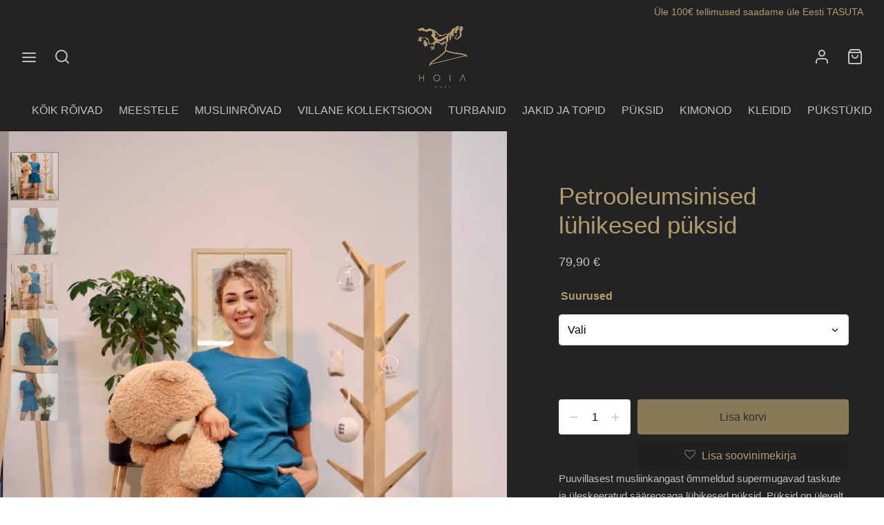

--- FILE ---
content_type: text/html; charset=UTF-8
request_url: https://hoiawear.com/toode/petrooleumisinised-luhikesed-puksid/
body_size: 37785
content:

 <!doctype html>
<html lang="et">
<head>
	<meta charset="UTF-8" />
	<meta name="viewport" content="width=device-width, initial-scale=1.0, minimum-scale=1.0, maximum-scale=1.0, user-scalable=no">
	<link rel="profile" href="http://gmpg.org/xfn/11">
	<link rel="pingback" href="https://hoiawear.com/xmlrpc.php">
					<script>document.documentElement.className = document.documentElement.className + ' yes-js js_active js'</script>
			<meta name='robots' content='index, follow, max-image-preview:large, max-snippet:-1, max-video-preview:-1' />

<!-- Google Tag Manager by PYS -->
    <script data-cfasync="false" data-pagespeed-no-defer>
	    window.dataLayerPYS = window.dataLayerPYS || [];
	</script>
<!-- End Google Tag Manager by PYS -->
	<!-- This site is optimized with the Yoast SEO plugin v26.7 - https://yoast.com/wordpress/plugins/seo/ -->
	<title>Petrooleumsinised lühikesed püksid - HOIA wear</title>
	<link rel="canonical" href="https://hoiawear.com/toode/petrooleumisinised-luhikesed-puksid/" />
	<meta property="og:locale" content="et_EE" />
	<meta property="og:type" content="article" />
	<meta property="og:title" content="Petrooleumsinised lühikesed püksid - HOIA wear" />
	<meta property="og:description" content="Puuvillasest musliinkangast õmmeldud supermugavad taskute ja üleskeeratud sääreosaga lühikesed püksid. Püksid on ülevalt kummiga. Samat tooni pluusi leiad SIIT  Modell on 168 cm pikk." />
	<meta property="og:url" content="https://hoiawear.com/toode/petrooleumisinised-luhikesed-puksid/" />
	<meta property="og:site_name" content="HOIA wear" />
	<meta property="article:modified_time" content="2025-03-25T12:40:46+00:00" />
	<meta property="og:image" content="https://hoiawear.com/wp-content/uploads/2024/02/img_1229__01-1-scaled.jpeg" />
	<meta property="og:image:width" content="1739" />
	<meta property="og:image:height" content="2560" />
	<meta property="og:image:type" content="image/jpeg" />
	<meta name="twitter:card" content="summary_large_image" />
	<meta name="twitter:label1" content="Est. reading time" />
	<meta name="twitter:data1" content="1 minut" />
	<script type="application/ld+json" class="yoast-schema-graph">{"@context":"https://schema.org","@graph":[{"@type":"WebPage","@id":"https://hoiawear.com/toode/petrooleumisinised-luhikesed-puksid/","url":"https://hoiawear.com/toode/petrooleumisinised-luhikesed-puksid/","name":"Petrooleumsinised lühikesed püksid - HOIA wear","isPartOf":{"@id":"https://hoiawear.com/#website"},"primaryImageOfPage":{"@id":"https://hoiawear.com/toode/petrooleumisinised-luhikesed-puksid/#primaryimage"},"image":{"@id":"https://hoiawear.com/toode/petrooleumisinised-luhikesed-puksid/#primaryimage"},"thumbnailUrl":"https://hoiawear.com/wp-content/uploads/2024/02/img_1229__01-1-scaled.jpeg","datePublished":"2023-05-25T19:02:36+00:00","dateModified":"2025-03-25T12:40:46+00:00","breadcrumb":{"@id":"https://hoiawear.com/toode/petrooleumisinised-luhikesed-puksid/#breadcrumb"},"inLanguage":"et","potentialAction":[{"@type":"ReadAction","target":["https://hoiawear.com/toode/petrooleumisinised-luhikesed-puksid/"]}]},{"@type":"ImageObject","inLanguage":"et","@id":"https://hoiawear.com/toode/petrooleumisinised-luhikesed-puksid/#primaryimage","url":"https://hoiawear.com/wp-content/uploads/2024/02/img_1229__01-1-scaled.jpeg","contentUrl":"https://hoiawear.com/wp-content/uploads/2024/02/img_1229__01-1-scaled.jpeg","width":1739,"height":2560},{"@type":"BreadcrumbList","@id":"https://hoiawear.com/toode/petrooleumisinised-luhikesed-puksid/#breadcrumb","itemListElement":[{"@type":"ListItem","position":1,"name":"Home","item":"https://hoiawear.com/"},{"@type":"ListItem","position":2,"name":"Pood","item":"https://hoiawear.com/pood/"},{"@type":"ListItem","position":3,"name":"Petrooleumsinised lühikesed püksid"}]},{"@type":"WebSite","@id":"https://hoiawear.com/#website","url":"https://hoiawear.com/","name":"HOIA wear","description":"","potentialAction":[{"@type":"SearchAction","target":{"@type":"EntryPoint","urlTemplate":"https://hoiawear.com/?s={search_term_string}"},"query-input":{"@type":"PropertyValueSpecification","valueRequired":true,"valueName":"search_term_string"}}],"inLanguage":"et"}]}</script>
	<!-- / Yoast SEO plugin. -->


<script type='application/javascript'  id='pys-version-script'>console.log('PixelYourSite Free version 11.1.5.2');</script>
<link rel='dns-prefetch' href='//www.googletagmanager.com' />
<link rel='dns-prefetch' href='//capi-automation.s3.us-east-2.amazonaws.com' />
<link rel="alternate" type="application/rss+xml" title="HOIA wear &raquo; RSS" href="https://hoiawear.com/feed/" />
<link rel="alternate" type="application/rss+xml" title="HOIA wear &raquo; Kommentaaride RSS" href="https://hoiawear.com/comments/feed/" />
<link rel="alternate" title="oEmbed (JSON)" type="application/json+oembed" href="https://hoiawear.com/wp-json/oembed/1.0/embed?url=https%3A%2F%2Fhoiawear.com%2Ftoode%2Fpetrooleumisinised-luhikesed-puksid%2F" />
<link rel="alternate" title="oEmbed (XML)" type="text/xml+oembed" href="https://hoiawear.com/wp-json/oembed/1.0/embed?url=https%3A%2F%2Fhoiawear.com%2Ftoode%2Fpetrooleumisinised-luhikesed-puksid%2F&#038;format=xml" />
<style id='wp-img-auto-sizes-contain-inline-css'>
img:is([sizes=auto i],[sizes^="auto," i]){contain-intrinsic-size:3000px 1500px}
/*# sourceURL=wp-img-auto-sizes-contain-inline-css */
</style>
<link rel='stylesheet' id='twb-open-sans-css' href='https://fonts.googleapis.com/css?family=Open+Sans%3A300%2C400%2C500%2C600%2C700%2C800&#038;display=swap&#038;ver=6.9' media='all' />
<link rel='stylesheet' id='twb-global-css' href='https://hoiawear.com/wp-content/plugins/wd-instagram-feed/booster/assets/css/global.css?ver=1.0.0' media='all' />
<link rel='stylesheet' id='srs-slider-styles-css' href='https://hoiawear.com/wp-content/plugins/simple-responsive-slider/assets/css/unslider.css?ver=6.9' media='all' />
<style id='wp-emoji-styles-inline-css'>

	img.wp-smiley, img.emoji {
		display: inline !important;
		border: none !important;
		box-shadow: none !important;
		height: 1em !important;
		width: 1em !important;
		margin: 0 0.07em !important;
		vertical-align: -0.1em !important;
		background: none !important;
		padding: 0 !important;
	}
/*# sourceURL=wp-emoji-styles-inline-css */
</style>
<link rel='stylesheet' id='wp-block-library-css' href='https://hoiawear.com/wp-includes/css/dist/block-library/style.min.css?ver=6.9' media='all' />
<style id='wp-block-paragraph-inline-css'>
.is-small-text{font-size:.875em}.is-regular-text{font-size:1em}.is-large-text{font-size:2.25em}.is-larger-text{font-size:3em}.has-drop-cap:not(:focus):first-letter{float:left;font-size:8.4em;font-style:normal;font-weight:100;line-height:.68;margin:.05em .1em 0 0;text-transform:uppercase}body.rtl .has-drop-cap:not(:focus):first-letter{float:none;margin-left:.1em}p.has-drop-cap.has-background{overflow:hidden}:root :where(p.has-background){padding:1.25em 2.375em}:where(p.has-text-color:not(.has-link-color)) a{color:inherit}p.has-text-align-left[style*="writing-mode:vertical-lr"],p.has-text-align-right[style*="writing-mode:vertical-rl"]{rotate:180deg}
/*# sourceURL=https://hoiawear.com/wp-includes/blocks/paragraph/style.min.css */
</style>
<link rel='stylesheet' id='wc-blocks-style-css' href='https://hoiawear.com/wp-content/plugins/woocommerce/assets/client/blocks/wc-blocks.css?ver=wc-10.4.3' media='all' />
<style id='global-styles-inline-css'>
:root{--wp--preset--aspect-ratio--square: 1;--wp--preset--aspect-ratio--4-3: 4/3;--wp--preset--aspect-ratio--3-4: 3/4;--wp--preset--aspect-ratio--3-2: 3/2;--wp--preset--aspect-ratio--2-3: 2/3;--wp--preset--aspect-ratio--16-9: 16/9;--wp--preset--aspect-ratio--9-16: 9/16;--wp--preset--color--black: #000000;--wp--preset--color--cyan-bluish-gray: #abb8c3;--wp--preset--color--white: #ffffff;--wp--preset--color--pale-pink: #f78da7;--wp--preset--color--vivid-red: #cf2e2e;--wp--preset--color--luminous-vivid-orange: #ff6900;--wp--preset--color--luminous-vivid-amber: #fcb900;--wp--preset--color--light-green-cyan: #7bdcb5;--wp--preset--color--vivid-green-cyan: #00d084;--wp--preset--color--pale-cyan-blue: #8ed1fc;--wp--preset--color--vivid-cyan-blue: #0693e3;--wp--preset--color--vivid-purple: #9b51e0;--wp--preset--color--gutenberg-white: #ffffff;--wp--preset--color--gutenberg-shade: #f8f8f8;--wp--preset--color--gutenberg-gray: #c1c1c1;--wp--preset--color--gutenberg-dark: #c1c1c1;--wp--preset--color--gutenberg-accent: #b29c6e;--wp--preset--gradient--vivid-cyan-blue-to-vivid-purple: linear-gradient(135deg,rgb(6,147,227) 0%,rgb(155,81,224) 100%);--wp--preset--gradient--light-green-cyan-to-vivid-green-cyan: linear-gradient(135deg,rgb(122,220,180) 0%,rgb(0,208,130) 100%);--wp--preset--gradient--luminous-vivid-amber-to-luminous-vivid-orange: linear-gradient(135deg,rgb(252,185,0) 0%,rgb(255,105,0) 100%);--wp--preset--gradient--luminous-vivid-orange-to-vivid-red: linear-gradient(135deg,rgb(255,105,0) 0%,rgb(207,46,46) 100%);--wp--preset--gradient--very-light-gray-to-cyan-bluish-gray: linear-gradient(135deg,rgb(238,238,238) 0%,rgb(169,184,195) 100%);--wp--preset--gradient--cool-to-warm-spectrum: linear-gradient(135deg,rgb(74,234,220) 0%,rgb(151,120,209) 20%,rgb(207,42,186) 40%,rgb(238,44,130) 60%,rgb(251,105,98) 80%,rgb(254,248,76) 100%);--wp--preset--gradient--blush-light-purple: linear-gradient(135deg,rgb(255,206,236) 0%,rgb(152,150,240) 100%);--wp--preset--gradient--blush-bordeaux: linear-gradient(135deg,rgb(254,205,165) 0%,rgb(254,45,45) 50%,rgb(107,0,62) 100%);--wp--preset--gradient--luminous-dusk: linear-gradient(135deg,rgb(255,203,112) 0%,rgb(199,81,192) 50%,rgb(65,88,208) 100%);--wp--preset--gradient--pale-ocean: linear-gradient(135deg,rgb(255,245,203) 0%,rgb(182,227,212) 50%,rgb(51,167,181) 100%);--wp--preset--gradient--electric-grass: linear-gradient(135deg,rgb(202,248,128) 0%,rgb(113,206,126) 100%);--wp--preset--gradient--midnight: linear-gradient(135deg,rgb(2,3,129) 0%,rgb(40,116,252) 100%);--wp--preset--font-size--small: 13px;--wp--preset--font-size--medium: 20px;--wp--preset--font-size--large: 36px;--wp--preset--font-size--x-large: 42px;--wp--preset--spacing--20: 0.44rem;--wp--preset--spacing--30: 0.67rem;--wp--preset--spacing--40: 1rem;--wp--preset--spacing--50: 1.5rem;--wp--preset--spacing--60: 2.25rem;--wp--preset--spacing--70: 3.38rem;--wp--preset--spacing--80: 5.06rem;--wp--preset--shadow--natural: 6px 6px 9px rgba(0, 0, 0, 0.2);--wp--preset--shadow--deep: 12px 12px 50px rgba(0, 0, 0, 0.4);--wp--preset--shadow--sharp: 6px 6px 0px rgba(0, 0, 0, 0.2);--wp--preset--shadow--outlined: 6px 6px 0px -3px rgb(255, 255, 255), 6px 6px rgb(0, 0, 0);--wp--preset--shadow--crisp: 6px 6px 0px rgb(0, 0, 0);}:where(.is-layout-flex){gap: 0.5em;}:where(.is-layout-grid){gap: 0.5em;}body .is-layout-flex{display: flex;}.is-layout-flex{flex-wrap: wrap;align-items: center;}.is-layout-flex > :is(*, div){margin: 0;}body .is-layout-grid{display: grid;}.is-layout-grid > :is(*, div){margin: 0;}:where(.wp-block-columns.is-layout-flex){gap: 2em;}:where(.wp-block-columns.is-layout-grid){gap: 2em;}:where(.wp-block-post-template.is-layout-flex){gap: 1.25em;}:where(.wp-block-post-template.is-layout-grid){gap: 1.25em;}.has-black-color{color: var(--wp--preset--color--black) !important;}.has-cyan-bluish-gray-color{color: var(--wp--preset--color--cyan-bluish-gray) !important;}.has-white-color{color: var(--wp--preset--color--white) !important;}.has-pale-pink-color{color: var(--wp--preset--color--pale-pink) !important;}.has-vivid-red-color{color: var(--wp--preset--color--vivid-red) !important;}.has-luminous-vivid-orange-color{color: var(--wp--preset--color--luminous-vivid-orange) !important;}.has-luminous-vivid-amber-color{color: var(--wp--preset--color--luminous-vivid-amber) !important;}.has-light-green-cyan-color{color: var(--wp--preset--color--light-green-cyan) !important;}.has-vivid-green-cyan-color{color: var(--wp--preset--color--vivid-green-cyan) !important;}.has-pale-cyan-blue-color{color: var(--wp--preset--color--pale-cyan-blue) !important;}.has-vivid-cyan-blue-color{color: var(--wp--preset--color--vivid-cyan-blue) !important;}.has-vivid-purple-color{color: var(--wp--preset--color--vivid-purple) !important;}.has-black-background-color{background-color: var(--wp--preset--color--black) !important;}.has-cyan-bluish-gray-background-color{background-color: var(--wp--preset--color--cyan-bluish-gray) !important;}.has-white-background-color{background-color: var(--wp--preset--color--white) !important;}.has-pale-pink-background-color{background-color: var(--wp--preset--color--pale-pink) !important;}.has-vivid-red-background-color{background-color: var(--wp--preset--color--vivid-red) !important;}.has-luminous-vivid-orange-background-color{background-color: var(--wp--preset--color--luminous-vivid-orange) !important;}.has-luminous-vivid-amber-background-color{background-color: var(--wp--preset--color--luminous-vivid-amber) !important;}.has-light-green-cyan-background-color{background-color: var(--wp--preset--color--light-green-cyan) !important;}.has-vivid-green-cyan-background-color{background-color: var(--wp--preset--color--vivid-green-cyan) !important;}.has-pale-cyan-blue-background-color{background-color: var(--wp--preset--color--pale-cyan-blue) !important;}.has-vivid-cyan-blue-background-color{background-color: var(--wp--preset--color--vivid-cyan-blue) !important;}.has-vivid-purple-background-color{background-color: var(--wp--preset--color--vivid-purple) !important;}.has-black-border-color{border-color: var(--wp--preset--color--black) !important;}.has-cyan-bluish-gray-border-color{border-color: var(--wp--preset--color--cyan-bluish-gray) !important;}.has-white-border-color{border-color: var(--wp--preset--color--white) !important;}.has-pale-pink-border-color{border-color: var(--wp--preset--color--pale-pink) !important;}.has-vivid-red-border-color{border-color: var(--wp--preset--color--vivid-red) !important;}.has-luminous-vivid-orange-border-color{border-color: var(--wp--preset--color--luminous-vivid-orange) !important;}.has-luminous-vivid-amber-border-color{border-color: var(--wp--preset--color--luminous-vivid-amber) !important;}.has-light-green-cyan-border-color{border-color: var(--wp--preset--color--light-green-cyan) !important;}.has-vivid-green-cyan-border-color{border-color: var(--wp--preset--color--vivid-green-cyan) !important;}.has-pale-cyan-blue-border-color{border-color: var(--wp--preset--color--pale-cyan-blue) !important;}.has-vivid-cyan-blue-border-color{border-color: var(--wp--preset--color--vivid-cyan-blue) !important;}.has-vivid-purple-border-color{border-color: var(--wp--preset--color--vivid-purple) !important;}.has-vivid-cyan-blue-to-vivid-purple-gradient-background{background: var(--wp--preset--gradient--vivid-cyan-blue-to-vivid-purple) !important;}.has-light-green-cyan-to-vivid-green-cyan-gradient-background{background: var(--wp--preset--gradient--light-green-cyan-to-vivid-green-cyan) !important;}.has-luminous-vivid-amber-to-luminous-vivid-orange-gradient-background{background: var(--wp--preset--gradient--luminous-vivid-amber-to-luminous-vivid-orange) !important;}.has-luminous-vivid-orange-to-vivid-red-gradient-background{background: var(--wp--preset--gradient--luminous-vivid-orange-to-vivid-red) !important;}.has-very-light-gray-to-cyan-bluish-gray-gradient-background{background: var(--wp--preset--gradient--very-light-gray-to-cyan-bluish-gray) !important;}.has-cool-to-warm-spectrum-gradient-background{background: var(--wp--preset--gradient--cool-to-warm-spectrum) !important;}.has-blush-light-purple-gradient-background{background: var(--wp--preset--gradient--blush-light-purple) !important;}.has-blush-bordeaux-gradient-background{background: var(--wp--preset--gradient--blush-bordeaux) !important;}.has-luminous-dusk-gradient-background{background: var(--wp--preset--gradient--luminous-dusk) !important;}.has-pale-ocean-gradient-background{background: var(--wp--preset--gradient--pale-ocean) !important;}.has-electric-grass-gradient-background{background: var(--wp--preset--gradient--electric-grass) !important;}.has-midnight-gradient-background{background: var(--wp--preset--gradient--midnight) !important;}.has-small-font-size{font-size: var(--wp--preset--font-size--small) !important;}.has-medium-font-size{font-size: var(--wp--preset--font-size--medium) !important;}.has-large-font-size{font-size: var(--wp--preset--font-size--large) !important;}.has-x-large-font-size{font-size: var(--wp--preset--font-size--x-large) !important;}
/*# sourceURL=global-styles-inline-css */
</style>

<style id='classic-theme-styles-inline-css'>
/*! This file is auto-generated */
.wp-block-button__link{color:#fff;background-color:#32373c;border-radius:9999px;box-shadow:none;text-decoration:none;padding:calc(.667em + 2px) calc(1.333em + 2px);font-size:1.125em}.wp-block-file__button{background:#32373c;color:#fff;text-decoration:none}
/*# sourceURL=/wp-includes/css/classic-themes.min.css */
</style>
<link rel='stylesheet' id='photoswipe-css' href='https://hoiawear.com/wp-content/plugins/woocommerce/assets/css/photoswipe/photoswipe.min.css?ver=10.4.3' media='all' />
<link rel='stylesheet' id='photoswipe-default-skin-css' href='https://hoiawear.com/wp-content/plugins/woocommerce/assets/css/photoswipe/default-skin/default-skin.min.css?ver=10.4.3' media='all' />
<style id='woocommerce-inline-inline-css'>
.woocommerce form .form-row .required { visibility: visible; }
/*# sourceURL=woocommerce-inline-inline-css */
</style>
<link rel='stylesheet' id='montonio-style-css' href='https://hoiawear.com/wp-content/plugins/montonio-for-woocommerce/assets/css/montonio-style.css?ver=9.3.2' media='all' />
<link rel='stylesheet' id='weglot-css-css' href='https://hoiawear.com/wp-content/plugins/weglot/dist/css/front-css.css?ver=5.2' media='all' />
<link rel='stylesheet' id='new-flag-css-css' href='https://hoiawear.com/wp-content/plugins/weglot/dist/css/new-flags.css?ver=5.2' media='all' />
<link rel='stylesheet' id='woo-variation-swatches-css' href='https://hoiawear.com/wp-content/plugins/woo-variation-swatches/assets/css/frontend.min.css?ver=1762903289' media='all' />
<style id='woo-variation-swatches-inline-css'>
:root {
--wvs-tick:url("data:image/svg+xml;utf8,%3Csvg filter='drop-shadow(0px 0px 2px rgb(0 0 0 / .8))' xmlns='http://www.w3.org/2000/svg'  viewBox='0 0 30 30'%3E%3Cpath fill='none' stroke='%23ffffff' stroke-linecap='round' stroke-linejoin='round' stroke-width='4' d='M4 16L11 23 27 7'/%3E%3C/svg%3E");

--wvs-cross:url("data:image/svg+xml;utf8,%3Csvg filter='drop-shadow(0px 0px 5px rgb(255 255 255 / .6))' xmlns='http://www.w3.org/2000/svg' width='72px' height='72px' viewBox='0 0 24 24'%3E%3Cpath fill='none' stroke='%23ff0000' stroke-linecap='round' stroke-width='0.6' d='M5 5L19 19M19 5L5 19'/%3E%3C/svg%3E");
--wvs-single-product-item-width:30px;
--wvs-single-product-item-height:30px;
--wvs-single-product-item-font-size:16px}
/*# sourceURL=woo-variation-swatches-inline-css */
</style>
<link rel='stylesheet' id='jquery-selectBox-css' href='https://hoiawear.com/wp-content/plugins/yith-woocommerce-wishlist/assets/css/jquery.selectBox.css?ver=1.2.0' media='all' />
<link rel='stylesheet' id='woocommerce_prettyPhoto_css-css' href='//hoiawear.com/wp-content/plugins/woocommerce/assets/css/prettyPhoto.css?ver=3.1.6' media='all' />
<link rel='stylesheet' id='yith-wcwl-main-css' href='https://hoiawear.com/wp-content/plugins/yith-woocommerce-wishlist/assets/css/style.css?ver=4.11.0' media='all' />
<style id='yith-wcwl-main-inline-css'>
 :root { --color-add-to-wishlist-background: #333333; --color-add-to-wishlist-text: #FFFFFF; --color-add-to-wishlist-border: #333333; --color-add-to-wishlist-background-hover: #333333; --color-add-to-wishlist-text-hover: #FFFFFF; --color-add-to-wishlist-border-hover: #333333; --rounded-corners-radius: 16px; --color-add-to-cart-background: #333333; --color-add-to-cart-text: #FFFFFF; --color-add-to-cart-border: #333333; --color-add-to-cart-background-hover: #4F4F4F; --color-add-to-cart-text-hover: #FFFFFF; --color-add-to-cart-border-hover: #4F4F4F; --add-to-cart-rounded-corners-radius: 16px; --color-button-style-1-background: #333333; --color-button-style-1-text: #FFFFFF; --color-button-style-1-border: #333333; --color-button-style-1-background-hover: #4F4F4F; --color-button-style-1-text-hover: #FFFFFF; --color-button-style-1-border-hover: #4F4F4F; --color-button-style-2-background: #333333; --color-button-style-2-text: #FFFFFF; --color-button-style-2-border: #333333; --color-button-style-2-background-hover: #4F4F4F; --color-button-style-2-text-hover: #FFFFFF; --color-button-style-2-border-hover: #4F4F4F; --color-wishlist-table-background: #FFFFFF; --color-wishlist-table-text: #6d6c6c; --color-wishlist-table-border: #FFFFFF; --color-headers-background: #F4F4F4; --color-share-button-color: #FFFFFF; --color-share-button-color-hover: #FFFFFF; --color-fb-button-background: #39599E; --color-fb-button-background-hover: #595A5A; --color-tw-button-background: #45AFE2; --color-tw-button-background-hover: #595A5A; --color-pr-button-background: #AB2E31; --color-pr-button-background-hover: #595A5A; --color-em-button-background: #FBB102; --color-em-button-background-hover: #595A5A; --color-wa-button-background: #00A901; --color-wa-button-background-hover: #595A5A; --feedback-duration: 3s } 
 :root { --color-add-to-wishlist-background: #333333; --color-add-to-wishlist-text: #FFFFFF; --color-add-to-wishlist-border: #333333; --color-add-to-wishlist-background-hover: #333333; --color-add-to-wishlist-text-hover: #FFFFFF; --color-add-to-wishlist-border-hover: #333333; --rounded-corners-radius: 16px; --color-add-to-cart-background: #333333; --color-add-to-cart-text: #FFFFFF; --color-add-to-cart-border: #333333; --color-add-to-cart-background-hover: #4F4F4F; --color-add-to-cart-text-hover: #FFFFFF; --color-add-to-cart-border-hover: #4F4F4F; --add-to-cart-rounded-corners-radius: 16px; --color-button-style-1-background: #333333; --color-button-style-1-text: #FFFFFF; --color-button-style-1-border: #333333; --color-button-style-1-background-hover: #4F4F4F; --color-button-style-1-text-hover: #FFFFFF; --color-button-style-1-border-hover: #4F4F4F; --color-button-style-2-background: #333333; --color-button-style-2-text: #FFFFFF; --color-button-style-2-border: #333333; --color-button-style-2-background-hover: #4F4F4F; --color-button-style-2-text-hover: #FFFFFF; --color-button-style-2-border-hover: #4F4F4F; --color-wishlist-table-background: #FFFFFF; --color-wishlist-table-text: #6d6c6c; --color-wishlist-table-border: #FFFFFF; --color-headers-background: #F4F4F4; --color-share-button-color: #FFFFFF; --color-share-button-color-hover: #FFFFFF; --color-fb-button-background: #39599E; --color-fb-button-background-hover: #595A5A; --color-tw-button-background: #45AFE2; --color-tw-button-background-hover: #595A5A; --color-pr-button-background: #AB2E31; --color-pr-button-background-hover: #595A5A; --color-em-button-background: #FBB102; --color-em-button-background-hover: #595A5A; --color-wa-button-background: #00A901; --color-wa-button-background-hover: #595A5A; --feedback-duration: 3s } 
/*# sourceURL=yith-wcwl-main-inline-css */
</style>
<link rel='stylesheet' id='woo-slg-public-style-css' href='https://hoiawear.com/wp-content/plugins/woo-social-login/includes/css/style-public.css?ver=2.3.9' media='all' />
<link rel='stylesheet' id='goya-grid-css' href='https://hoiawear.com/wp-content/themes/goya/assets/css/grid.css?ver=1.0.6.2' media='all' />
<link rel='stylesheet' id='goya-core-css' href='https://hoiawear.com/wp-content/themes/goya/assets/css/core.css?ver=1.0.6.2' media='all' />
<link rel='stylesheet' id='goya-icons-css' href='https://hoiawear.com/wp-content/themes/goya/assets/icons/theme-icons/style.css?ver=1.0.6.2' media='all' />
<link rel='stylesheet' id='goya-shop-css' href='https://hoiawear.com/wp-content/themes/goya/assets/css/shop.css?ver=1.0.6.2' media='all' />
<link rel='stylesheet' id='goya-elements-css' href='https://hoiawear.com/wp-content/themes/goya/assets/css/vc-elements.css?ver=1.0.6.2' media='all' />
<style id='goya-customizer-styles-inline-css'>
body,blockquote cite,div.vc_progress_bar .vc_single_bar .vc_label,div.vc_toggle_size_sm .vc_toggle_title h4 {font-size:16px;}.wp-caption-text,.woocommerce-breadcrumb,.post.listing .listing_content .post-meta,.footer-bar .footer-bar-content,.side-menu .mobile-widgets p,.side-menu .side-widgets p,.products .product.product-category a div h2 .count,#payment .payment_methods li .payment_box,#payment .payment_methods li a.about_paypal,.et-product-detail .summary .sizing_guide,#reviews .commentlist li .comment-text .woocommerce-review__verified,#reviews .commentlist li .comment-text .woocommerce-review__published-date,.commentlist > li .comment-meta,.widget .type-post .post-meta,.widget_rss .rss-date,.wp-block-latest-comments__comment-date,.wp-block-latest-posts__post-date,.commentlist > li .reply,.comment-reply-title small,.commentlist .bypostauthor .post-author,.commentlist .bypostauthor > .comment-body .fn:after,.et-portfolio.et-portfolio-style-hover-card .type-portfolio .et-portfolio-excerpt {font-size:13px;}h1, h2, h3, h4, h5, h6{color:#b29c6e;}.et-banner .et-banner-content .et-banner-title.color-accent,.et-banner .et-banner-content .et-banner-subtitle.color-accent,.et-banner .et-banner-content .et-banner-link.link.color-accent,.et-banner .et-banner-content .et-banner-link.link.color-accent:hover,.et-banner .et-banner-content .et-banner-link.outlined.color-accent,.et-banner .et-banner-content .et-banner-link.outlined.color-accent:hover {color:#b29c6e;}.et-banner .et-banner-content .et-banner-subtitle.tag_style.color-accent,.et-banner .et-banner-content .et-banner-link.solid.color-accent,.et-banner .et-banner-content .et-banner-link.solid.color-accent:hover {background:#b29c6e;}.et-iconbox.icon-style-background.icon-color-accent .et-feature-icon {background:#b29c6e;}.et-iconbox.icon-style-border.icon-color-accent .et-feature-icon,.et-iconbox.icon-style-simple.icon-color-accent .et-feature-icon {color:#b29c6e;}.et-counter.counter-color-accent .h1,.et-counter.icon-color-accent i {color:#b29c6e;}.et_btn.solid.color-accent {background:#b29c6e;}.et_btn.link.color-accent,.et_btn.outlined.color-accent,.et_btn.outlined.color-accent:hover {color:#b29c6e;}.et-animatype.color-accent .et-animated-entry,.et-stroketype.color-accent *{color:#b29c6e;}.slick-prev:hover,.slick-next:hover,.flex-prev:hover,.flex-next:hover,.mfp-wrap.quick-search .mfp-content [type="submit"],.et-close,.single-product .pswp__button:hover,.content404 h4,.woocommerce-tabs .tabs li a span,.woo-variation-gallery-wrapper .woo-variation-gallery-trigger:hover:after,.mobile-menu li.menu-item-has-children.active > .et-menu-toggle:after,.remove:hover, a.remove:hover,span.minicart-counter.et-count-zero,.tag-cloud-link .tag-link-count,.star-rating > span:before,.comment-form-rating .stars > span:before,.wpmc-tabs-wrapper li.wpmc-tab-item.current,div.argmc-wrapper .tab-completed-icon:before,div.argmc-wrapper .argmc-tab-item.completed .argmc-tab-number,.widget ul li.active,.et-wp-gallery-popup .mfp-arrow {color:#b29c6e;}.accent-color:not(.fancy-tag),.accent-color:not(.fancy-tag) .wpb_wrapper > h1,.accent-color:not(.fancy-tag) .wpb_wrapper > h2,.accent-color:not(.fancy-tag) .wpb_wrapper > h3,.accent-color:not(.fancy-tag) .wpb_wrapper > h4,.accent-color:not(.fancy-tag) .wpb_wrapper > h5,.accent-color:not(.fancy-tag) .wpb_wrapper > h6,.accent-color:not(.fancy-tag) .wpb_wrapper > p {color:#b29c6e !important;}.accent-color.fancy-tag,.wpb_text_column .accent-color.fancy-tag:last-child,.accent-color.fancy-tag .wpb_wrapper > h1,.accent-color.fancy-tag .wpb_wrapper > h2,.accent-color.fancy-tag .wpb_wrapper > h3,.accent-color.fancy-tag .wpb_wrapper > h4,.accent-color.fancy-tag .wpb_wrapper > h5,.accent-color.fancy-tag .wpb_wrapper > h6,.accent-color.fancy-tag .wpb_wrapper > p {background-color:#b29c6e;}.wpmc-tabs-wrapper li.wpmc-tab-item.current .wpmc-tab-number,.wpmc-tabs-wrapper li.wpmc-tab-item.current:before,.tag-cloud-link:hover,div.argmc-wrapper .argmc-tab-item.completed .argmc-tab-number,div.argmc-wrapper .argmc-tab-item.current .argmc-tab-number,div.argmc-wrapper .argmc-tab-item.last.current + .argmc-tab-item:hover .argmc-tab-number {border-color:#b29c6e;}.vc_progress_bar.vc_progress-bar-color-bar_orange .vc_single_bar span.vc_bar,span.minicart-counter,.filter-trigger .et-active-filters-count,.et-active-filters-count,div.argmc-wrapper .argmc-tab-item.current .argmc-tab-number,div.argmc-wrapper .argmc-tab-item.visited:hover .argmc-tab-number,div.argmc-wrapper .argmc-tab-item.last.current + .argmc-tab-item:hover .argmc-tab-number,.slick-dots li button:hover,.wpb_column.et-light-column .postline:before,.wpb_column.et-light-column .postline-medium:before,.wpb_column.et-light-column .postline-large:before,.et-feat-video-btn:hover .et-featured-video-icon:after,.post.type-post.sticky .entry-title a:after {background-color:#b29c6e;}div.argmc-wrapper .argmc-tab-item.visited:before {border-bottom-color:#b29c6e;}.yith-wcan-loading:after,.blockUI.blockOverlay:after,.easyzoom-notice:after,.woocommerce-product-gallery__wrapper .slick:after,.add_to_cart_button.loading:after,.et-loader:after {background-color:#b29c6e;}.fancy-title,h1.fancy-title,h2.fancy-title,h3.fancy-title,h4.fancy-title,h5.fancy-title,h6.fancy-title {color:#b29c6e}.fancy-tag,h1.fancy-tag,h2.fancy-tag,h3.fancy-tag,h4.fancy-tag,h5.fancy-tag,h6.fancy-tag {background-color:#b29c6e}@media only screen and (min-width:992px) {.header,.header-spacer,.product-header-spacer {height:155px;}.page-header-transparent .hero-header .hero-title {padding-top:155px;}.et-product-detail.et-product-layout-no-padding.product-header-transparent .showcase-inner .product-information {padding-top:155px;}.header_on_scroll:not(.megamenu-active) .header,.header_on_scroll:not(.megamenu-active) .header-spacer,.header_on_scroll:not(.megamenu-active) .product-header-spacer {height:139px;}}@media only screen and (max-width:991px) {.header,.header_on_scroll .header,.header-spacer,.product-header-spacer {height:63px;}.page-header-transparent .hero-header .hero-title {padding-top:63px;}}@media screen and (min-width:576px) and (max-width:767px) {.sticky-product-bar {height:63px;}.product-bar-visible.single-product.fixed-product-bar-bottom .footer {margin-bottom:63px;}.product-bar-visible.single-product.fixed-product-bar-bottom #scroll_to_top.active {bottom:73px;}}.header .menu-holder {min-height:129px;}@media only screen and (max-width:767px) {.header .menu-holder {min-height:56px;}}.header .logolink img {max-height:129px;}@media only screen and (max-width:767px) {.header .logolink img {max-height:56px;}}@media only screen and (min-width:992px) { .header_on_scroll:not(.megamenu-active) .header .logolink img { max-height:106px; }}.top-bar {background-color:#232323;height:35px;line-height:35px;}.top-bar,.top-bar a,.top-bar button,.top-bar .selected {color:#b29c6e;}.page-header-regular .header,.header_on_scroll .header {background-color:#232323;}@media only screen and (max-width:576px) {.page-header-transparent:not(.header-transparent-mobiles):not(.header_on_scroll) .header {background-color:#232323;}}.header a,.header .menu-toggle,.header .goya-search button {color:#ffffff;}@media only screen and (max-width:767px) {.sticky-header-light .header .menu-toggle:hover,.header-transparent-mobiles.sticky-header-light.header_on_scroll .header a.icon,.header-transparent-mobiles.sticky-header-light.header_on_scroll .header .menu-toggle,.header-transparent-mobiles.light-title:not(.header_on_scroll) .header a.icon,.header-transparent-mobiles.light-title:not(.header_on_scroll) .header .menu-toggle {color:#c1c1c1;}}@media only screen and (min-width:768px) {.light-title:not(.header_on_scroll) .header .site-title,.light-title:not(.header_on_scroll) .header .et-header-menu>li> a,.sticky-header-light.header_on_scroll .header .et-header-menu>li> a,.light-title:not(.header_on_scroll) span.minicart-counter.et-count-zero,.sticky-header-light.header_on_scroll .header .icon,.sticky-header-light.header_on_scroll .header .menu-toggle,.light-title:not(.header_on_scroll) .header .icon,.light-title:not(.header_on_scroll) .header .menu-toggle {color:#c1c1c1;}}.et-header-menu .menu-label,.mobile-menu .menu-label {background-color:#999999;}.et-header-menu ul.sub-menu:before,.et-header-menu .sub-menu .sub-menu {background-color:#232323 !important;}.et-header-menu>li.menu-item-has-children > a:after {border-bottom-color:#232323;}.et-header-menu .sub-menu li.menu-item-has-children:after,.et-header-menu ul.sub-menu li a {color:#c1c1c1;}.side-panel .mobile-bar,.side-panel .mobile-bar.dark {background:#232323;}.side-mobile-menu,.side-mobile-menu.dark { background:#232323;}.side-fullscreen-menu,.side-fullscreen-menu.dark { background:#ffffff;}.site-footer,.site-footer.dark {background-color:#b29c6e;}.site-footer .footer-bar.custom-color-1,.site-footer .footer-bar.custom-color-1.dark {background-color:#b29c6e;}.mfp #et-quickview {max-width:960px;}.woocommerce-Tabs-panel.custom_scroll {max-height:400px;}.shop-widget-scroll .widget > ul,.shop-widget-scroll .widget:not(.widget-woof) > h6 + *,.shop-widget-scroll .wcapf-layered-nav {max-height:150px;}.free-shipping-progress-bar .progress-bar-indicator {background:linear-gradient(270deg, #b29c6e 0, #ffffff 200%);background-color: #b29c6e;flex-grow:1;}.rtl .free-shipping-progress-bar .progress-bar-indicator {background:linear-gradient(90deg, #b29c6e 0, #ffffff 200%);}.progress-bar-status.success .progress-bar-indicator { background:#96ce96;}.star-rating > span:before,.comment-form-rating .stars > span:before {color:#b29c6e;}.product-inner .badge.onsale,.wc-block-grid .wc-block-grid__products .wc-block-grid__product .wc-block-grid__product-onsale {color:#232323;background-color:#ffffff;}.et-product-detail .summary .badge.onsale {border-color:#232323;}.product-inner .badge.new {color:#b29c6e;background-color:#ffffff;}.product-inner .badge.out-of-stock {color:#585858;background-color:#ffffff;}@media screen and (min-width:768px) {.wc-block-grid__products .wc-block-grid__product .wc-block-grid__product-image {margin-top:5px;}.wc-block-grid__products .wc-block-grid__product:hover .wc-block-grid__product-image {transform:translateY(-5px);}.wc-block-grid__products .wc-block-grid__product:hover .wc-block-grid__product-image img {-moz-transform:scale(1.05, 1.05);-ms-transform:scale(1.05, 1.05);-webkit-transform:scale(1.05, 1.05);transform:scale(1.05, 1.05);}}.et-blog.hero-header .hero-title {background-color:#f8f8f8;}}?>.post.post-detail.hero-title .post-featured.title-wrap {background-color:#f8f8f8;}.has-gutenberg-white-color { color:#ffffff !important; }.has-gutenberg-white-background-color { background-color:#ffffff; }.wp-block-button.outlined .has-gutenberg-white-color { border-color:#ffffff !important; background-color:transparent !important; }.has-gutenberg-shade-color { color:#f8f8f8 !important; }.has-gutenberg-shade-background-color { background-color:#f8f8f8; }.wp-block-button.outlined .has-gutenberg-shade-color { border-color:#f8f8f8 !important; background-color:transparent !important; }.has-gutenberg-gray-color { color:#c1c1c1 !important; }.has-gutenberg-gray-background-color { background-color:#c1c1c1; }.wp-block-button.outlined .has-gutenberg-gray-color { border-color:#c1c1c1 !important; background-color:transparent !important; }.has-gutenberg-dark-color { color:#c1c1c1 !important; }.has-gutenberg-dark-background-color { background-color:#c1c1c1; }.wp-block-button.outlined .has-gutenberg-dark-color { border-color:#c1c1c1 !important; background-color:transparent !important; }.has-gutenberg-accent-color { color:#b29c6e !important; }.has-gutenberg-accent-background-color { background-color:#b29c6e; }.wp-block-button.outlined .has-gutenberg-accent-color { border-color:#b29c6e !important; background-color:transparent !important; }.commentlist .bypostauthor > .comment-body .fn:after {content:'Post Author';}.et-inline-validation-notices .form-row.woocommerce-invalid-required-field:after{content:'Required field';}.post.type-post.sticky .entry-title a:after {content:'Featured';}
/*# sourceURL=goya-customizer-styles-inline-css */
</style>
<link rel='stylesheet' id='goya-style-css' href='https://hoiawear.com/wp-content/themes/goya/style.css?ver=6.9' media='all' />
<link rel='stylesheet' id='goya-child-style-css' href='https://hoiawear.com/wp-content/themes/goya-child/style.css?ver=1' media='all' />
<script type="text/template" id="tmpl-variation-template">
	<div class="woocommerce-variation-description">{{{ data.variation.variation_description }}}</div>
	<div class="woocommerce-variation-price">{{{ data.variation.price_html }}}</div>
	<div class="woocommerce-variation-availability">{{{ data.variation.availability_html }}}</div>
</script>
<script type="text/template" id="tmpl-unavailable-variation-template">
	<p role="alert">Vabandame, see toode ei ole saadaval. Palun proovi teistsugust kombinatsiooni.</p>
</script>
<script id="woocommerce-google-analytics-integration-gtag-js-after">
/* Google Analytics for WooCommerce (gtag.js) */
					window.dataLayerPYS = window.dataLayerPYS || [];
					function gtag(){dataLayerPYS.push(arguments);}
					// Set up default consent state.
					for ( const mode of [{"analytics_storage":"denied","ad_storage":"denied","ad_user_data":"denied","ad_personalization":"denied","region":["AT","BE","BG","HR","CY","CZ","DK","EE","FI","FR","DE","GR","HU","IS","IE","IT","LV","LI","LT","LU","MT","NL","NO","PL","PT","RO","SK","SI","ES","SE","GB","CH"]}] || [] ) {
						gtag( "consent", "default", { "wait_for_update": 500, ...mode } );
					}
					gtag("js", new Date());
					gtag("set", "developer_id.dOGY3NW", true);
					gtag("config", "UA-25031163-9", {"track_404":true,"allow_google_signals":true,"logged_in":false,"linker":{"domains":[],"allow_incoming":false},"custom_map":{"dimension1":"logged_in"}});
//# sourceURL=woocommerce-google-analytics-integration-gtag-js-after
</script>
<script src="https://hoiawear.com/wp-includes/js/jquery/jquery.min.js?ver=3.7.1" id="jquery-core-js"></script>
<script src="https://hoiawear.com/wp-includes/js/jquery/jquery-migrate.min.js?ver=3.4.1" id="jquery-migrate-js"></script>
<script src="https://hoiawear.com/wp-content/plugins/wd-instagram-feed/booster/assets/js/circle-progress.js?ver=1.2.2" id="twb-circle-js"></script>
<script id="twb-global-js-extra">
var twb = {"nonce":"7d7855b8e7","ajax_url":"https://hoiawear.com/wp-admin/admin-ajax.php","plugin_url":"https://hoiawear.com/wp-content/plugins/wd-instagram-feed/booster","href":"https://hoiawear.com/wp-admin/admin.php?page=twb_instagram-feed"};
var twb = {"nonce":"7d7855b8e7","ajax_url":"https://hoiawear.com/wp-admin/admin-ajax.php","plugin_url":"https://hoiawear.com/wp-content/plugins/wd-instagram-feed/booster","href":"https://hoiawear.com/wp-admin/admin.php?page=twb_instagram-feed"};
//# sourceURL=twb-global-js-extra
</script>
<script src="https://hoiawear.com/wp-content/plugins/wd-instagram-feed/booster/assets/js/global.js?ver=1.0.0" id="twb-global-js"></script>
<script src="https://hoiawear.com/wp-content/plugins/simple-responsive-slider/assets/js/unslider-min.js?ver=6.9" id="srs-unslider-js"></script>
<script src="https://hoiawear.com/wp-content/plugins/woocommerce/assets/js/jquery-blockui/jquery.blockUI.min.js?ver=2.7.0-wc.10.4.3" id="wc-jquery-blockui-js" data-wp-strategy="defer"></script>
<script id="wc-add-to-cart-js-extra">
var wc_add_to_cart_params = {"ajax_url":"/wp-admin/admin-ajax.php","wc_ajax_url":"/?wc-ajax=%%endpoint%%","i18n_view_cart":"Vaata ostukorvi","cart_url":"https://hoiawear.com/ostukorv/","is_cart":"","cart_redirect_after_add":"no"};
//# sourceURL=wc-add-to-cart-js-extra
</script>
<script src="https://hoiawear.com/wp-content/plugins/woocommerce/assets/js/frontend/add-to-cart.min.js?ver=10.4.3" id="wc-add-to-cart-js" data-wp-strategy="defer"></script>
<script src="https://hoiawear.com/wp-content/plugins/woocommerce/assets/js/flexslider/jquery.flexslider.min.js?ver=2.7.2-wc.10.4.3" id="wc-flexslider-js" defer data-wp-strategy="defer"></script>
<script src="https://hoiawear.com/wp-content/plugins/woocommerce/assets/js/photoswipe/photoswipe.min.js?ver=4.1.1-wc.10.4.3" id="wc-photoswipe-js" defer data-wp-strategy="defer"></script>
<script src="https://hoiawear.com/wp-content/plugins/woocommerce/assets/js/photoswipe/photoswipe-ui-default.min.js?ver=4.1.1-wc.10.4.3" id="wc-photoswipe-ui-default-js" defer data-wp-strategy="defer"></script>
<script id="wc-single-product-js-extra">
var wc_single_product_params = {"i18n_required_rating_text":"Palun vali hinnang","i18n_rating_options":["1 of 5 stars","2 of 5 stars","3 of 5 stars","4 of 5 stars","5 of 5 stars"],"i18n_product_gallery_trigger_text":"View full-screen image gallery","review_rating_required":"yes","flexslider":{"rtl":false,"animation":"slide","smoothHeight":true,"directionNav":true,"controlNav":"thumbnails","slideshow":false,"animationSpeed":300,"animationLoop":false,"allowOneSlide":false,"prevText":"\u003Csvg xmlns=\"http://www.w3.org/2000/svg\" width=\"24\" height=\"24\" viewBox=\"0 0 24 24\" fill=\"none\" stroke=\"currentColor\" stroke-width=\"2\" stroke-linecap=\"round\" stroke-linejoin=\"round\" class=\"feather feather-chevron-left\"\u003E\u003Cpolyline points=\"15 18 9 12 15 6\"\u003E\u003C/polyline\u003E\u003C/svg\u003E","nextText":"\u003Csvg xmlns=\"http://www.w3.org/2000/svg\" width=\"24\" height=\"24\" viewBox=\"0 0 24 24\" fill=\"none\" stroke=\"currentColor\" stroke-width=\"2\" stroke-linecap=\"round\" stroke-linejoin=\"round\" class=\"feather feather-chevron-right\"\u003E\u003Cpolyline points=\"9 18 15 12 9 6\"\u003E\u003C/polyline\u003E\u003C/svg\u003E"},"zoom_enabled":"","zoom_options":[],"photoswipe_enabled":"1","photoswipe_options":{"shareEl":false,"closeOnScroll":false,"history":false,"hideAnimationDuration":0,"showAnimationDuration":0,"showHideOpacity":true,"bgOpacity":1,"loop":false,"closeOnVerticalDrag":false,"barsSize":{"top":0,"bottom":0},"tapToClose":true,"tapToToggleControls":false},"flexslider_enabled":"1"};
//# sourceURL=wc-single-product-js-extra
</script>
<script src="https://hoiawear.com/wp-content/plugins/woocommerce/assets/js/frontend/single-product.min.js?ver=10.4.3" id="wc-single-product-js" defer data-wp-strategy="defer"></script>
<script src="https://hoiawear.com/wp-content/plugins/woocommerce/assets/js/js-cookie/js.cookie.min.js?ver=2.1.4-wc.10.4.3" id="wc-js-cookie-js" defer data-wp-strategy="defer"></script>
<script id="woocommerce-js-extra">
var woocommerce_params = {"ajax_url":"/wp-admin/admin-ajax.php","wc_ajax_url":"/?wc-ajax=%%endpoint%%","i18n_password_show":"Show password","i18n_password_hide":"Hide password"};
//# sourceURL=woocommerce-js-extra
</script>
<script src="https://hoiawear.com/wp-content/plugins/woocommerce/assets/js/frontend/woocommerce.min.js?ver=10.4.3" id="woocommerce-js" defer data-wp-strategy="defer"></script>
<script src="https://hoiawear.com/wp-content/plugins/js_composer/assets/js/vendors/woocommerce-add-to-cart.js?ver=6.6.0" id="vc_woocommerce-add-to-cart-js-js"></script>
<script src="https://hoiawear.com/wp-content/plugins/weglot/dist/front-js.js?ver=5.2" id="wp-weglot-js-js"></script>
<script src="https://hoiawear.com/wp-includes/js/underscore.min.js?ver=1.13.7" id="underscore-js"></script>
<script id="wp-util-js-extra">
var _wpUtilSettings = {"ajax":{"url":"/wp-admin/admin-ajax.php"}};
//# sourceURL=wp-util-js-extra
</script>
<script src="https://hoiawear.com/wp-includes/js/wp-util.min.js?ver=6.9" id="wp-util-js"></script>
<script id="wchaf-script-js-extra">
var wchaftext = {"enabled_shipping_methods":"local_pickup,wc_rw_dpd_courier,wc_rw_dpd,wc_rw_dpd_lv,wc_rw_dpd_lt,wc_rw_omniva,wc_rw_omniva_lv,wc_rw_omniva_lt,wc_rw_omniva_postoffice,wc_rw_omniva_postoffice_to_postoffice,wc_rw_omniva_courier_pickup,wc_rw_smartpost,wc_rw_smartpost_fi","enabled_payment_methods":"","hide_billing_address_fields":"1","hide_country_selection":"0","required":"n\u00f5utav"};
//# sourceURL=wchaf-script-js-extra
</script>
<script src="https://hoiawear.com/wp-content/plugins/woocommerce-hide-address-fields/js/script.js?ver=0.16" id="wchaf-script-js"></script>
<script src="https://hoiawear.com/wp-content/themes/goya-child/script.js?ver=6.9" id="hoia-script-js"></script>
<script src="https://hoiawear.com/wp-content/themes/goya/assets/js/vendor/jquery.cookie.min.js?ver=1.4.1" id="cookie-js"></script>
<script src="https://hoiawear.com/wp-content/plugins/woocommerce/assets/js/select2/select2.full.min.js?ver=4.0.3-wc.10.4.3" id="wc-select2-js" defer data-wp-strategy="defer"></script>
<script src="https://hoiawear.com/wp-content/plugins/pixelyoursite/dist/scripts/jquery.bind-first-0.2.3.min.js?ver=0.2.3" id="jquery-bind-first-js"></script>
<script src="https://hoiawear.com/wp-content/plugins/pixelyoursite/dist/scripts/js.cookie-2.1.3.min.js?ver=2.1.3" id="js-cookie-pys-js"></script>
<script src="https://hoiawear.com/wp-content/plugins/pixelyoursite/dist/scripts/tld.min.js?ver=2.3.1" id="js-tld-js"></script>
<script id="pys-js-extra">
var pysOptions = {"staticEvents":{"ga":{"woo_view_content":[{"delay":0,"type":"static","name":"view_item","trackingIds":["G-Y47MT3LQVJ"],"eventID":"43c472c0-9671-471a-a569-8b9220ac1700","params":{"event_category":"ecommerce","currency":"EUR","items":[{"item_id":"99235","item_name":"Petrooleumsinised l\u00fchikesed p\u00fcksid","quantity":1,"price":"79.9","item_category":"P\u00dcKSID","item_category2":"MUSLIINR\u00d5IVAD","item_category3":"K\u00d5IK R\u00d5IVAD"}],"value":"79.9","page_title":"Petrooleumsinised l\u00fchikesed p\u00fcksid","post_type":"product","post_id":99235,"plugin":"PixelYourSite","user_role":"guest","event_url":"hoiawear.com/toode/petrooleumisinised-luhikesed-puksid/"},"e_id":"woo_view_content","ids":[],"hasTimeWindow":false,"timeWindow":0,"pixelIds":[],"woo_order":"","edd_order":""}]}},"dynamicEvents":{"automatic_event_form":{"ga":{"delay":0,"type":"dyn","name":"Form","trackingIds":["G-Y47MT3LQVJ"],"eventID":"a2809b62-f835-48c8-b192-6838f65c8b13","params":{"page_title":"Petrooleumsinised l\u00fchikesed p\u00fcksid","post_type":"product","post_id":99235,"plugin":"PixelYourSite","user_role":"guest","event_url":"hoiawear.com/toode/petrooleumisinised-luhikesed-puksid/"},"e_id":"automatic_event_form","ids":[],"hasTimeWindow":false,"timeWindow":0,"pixelIds":[],"woo_order":"","edd_order":""}},"automatic_event_download":{"ga":{"delay":0,"type":"dyn","name":"Download","extensions":["","doc","exe","js","pdf","ppt","tgz","zip","xls"],"trackingIds":["G-Y47MT3LQVJ"],"eventID":"6a900202-efe6-484f-bc02-322d618404fe","params":{"page_title":"Petrooleumsinised l\u00fchikesed p\u00fcksid","post_type":"product","post_id":99235,"plugin":"PixelYourSite","user_role":"guest","event_url":"hoiawear.com/toode/petrooleumisinised-luhikesed-puksid/"},"e_id":"automatic_event_download","ids":[],"hasTimeWindow":false,"timeWindow":0,"pixelIds":[],"woo_order":"","edd_order":""}},"automatic_event_comment":{"ga":{"delay":0,"type":"dyn","name":"Comment","trackingIds":["G-Y47MT3LQVJ"],"eventID":"247121e3-c0cf-4918-9a61-7fa2b17ef002","params":{"page_title":"Petrooleumsinised l\u00fchikesed p\u00fcksid","post_type":"product","post_id":99235,"plugin":"PixelYourSite","user_role":"guest","event_url":"hoiawear.com/toode/petrooleumisinised-luhikesed-puksid/"},"e_id":"automatic_event_comment","ids":[],"hasTimeWindow":false,"timeWindow":0,"pixelIds":[],"woo_order":"","edd_order":""}},"automatic_event_scroll":{"ga":{"delay":0,"type":"dyn","name":"PageScroll","scroll_percent":30,"trackingIds":["G-Y47MT3LQVJ"],"eventID":"86d7fd25-c040-480e-8ca0-5eca735c35bd","params":{"page_title":"Petrooleumsinised l\u00fchikesed p\u00fcksid","post_type":"product","post_id":99235,"plugin":"PixelYourSite","user_role":"guest","event_url":"hoiawear.com/toode/petrooleumisinised-luhikesed-puksid/"},"e_id":"automatic_event_scroll","ids":[],"hasTimeWindow":false,"timeWindow":0,"pixelIds":[],"woo_order":"","edd_order":""}},"automatic_event_time_on_page":{"ga":{"delay":0,"type":"dyn","name":"TimeOnPage","time_on_page":30,"trackingIds":["G-Y47MT3LQVJ"],"eventID":"3c759ab1-d3b2-4d21-b84a-d671b21e5195","params":{"page_title":"Petrooleumsinised l\u00fchikesed p\u00fcksid","post_type":"product","post_id":99235,"plugin":"PixelYourSite","user_role":"guest","event_url":"hoiawear.com/toode/petrooleumisinised-luhikesed-puksid/"},"e_id":"automatic_event_time_on_page","ids":[],"hasTimeWindow":false,"timeWindow":0,"pixelIds":[],"woo_order":"","edd_order":""}}},"triggerEvents":[],"triggerEventTypes":[],"ga":{"trackingIds":["G-Y47MT3LQVJ"],"commentEventEnabled":true,"downloadEnabled":true,"formEventEnabled":true,"crossDomainEnabled":false,"crossDomainAcceptIncoming":false,"crossDomainDomains":[],"isDebugEnabled":["index_0"],"serverContainerUrls":{"G-Y47MT3LQVJ":{"enable_server_container":"","server_container_url":"","transport_url":""}},"additionalConfig":{"G-Y47MT3LQVJ":{"first_party_collection":true}},"disableAdvertisingFeatures":false,"disableAdvertisingPersonalization":false,"wooVariableAsSimple":true,"custom_page_view_event":false},"debug":"1","siteUrl":"https://hoiawear.com","ajaxUrl":"https://hoiawear.com/wp-admin/admin-ajax.php","ajax_event":"90a1e81934","enable_remove_download_url_param":"1","cookie_duration":"7","last_visit_duration":"60","enable_success_send_form":"","ajaxForServerEvent":"1","ajaxForServerStaticEvent":"1","useSendBeacon":"1","send_external_id":"1","external_id_expire":"180","track_cookie_for_subdomains":"1","google_consent_mode":"1","gdpr":{"ajax_enabled":false,"all_disabled_by_api":false,"facebook_disabled_by_api":false,"analytics_disabled_by_api":false,"google_ads_disabled_by_api":false,"pinterest_disabled_by_api":false,"bing_disabled_by_api":false,"reddit_disabled_by_api":false,"externalID_disabled_by_api":false,"facebook_prior_consent_enabled":true,"analytics_prior_consent_enabled":true,"google_ads_prior_consent_enabled":null,"pinterest_prior_consent_enabled":true,"bing_prior_consent_enabled":true,"cookiebot_integration_enabled":false,"cookiebot_facebook_consent_category":"marketing","cookiebot_analytics_consent_category":"statistics","cookiebot_tiktok_consent_category":"marketing","cookiebot_google_ads_consent_category":"marketing","cookiebot_pinterest_consent_category":"marketing","cookiebot_bing_consent_category":"marketing","consent_magic_integration_enabled":false,"real_cookie_banner_integration_enabled":false,"cookie_notice_integration_enabled":false,"cookie_law_info_integration_enabled":false,"analytics_storage":{"enabled":true,"value":"granted","filter":false},"ad_storage":{"enabled":true,"value":"granted","filter":false},"ad_user_data":{"enabled":true,"value":"granted","filter":false},"ad_personalization":{"enabled":true,"value":"granted","filter":false}},"cookie":{"disabled_all_cookie":false,"disabled_start_session_cookie":false,"disabled_advanced_form_data_cookie":false,"disabled_landing_page_cookie":false,"disabled_first_visit_cookie":false,"disabled_trafficsource_cookie":false,"disabled_utmTerms_cookie":false,"disabled_utmId_cookie":false},"tracking_analytics":{"TrafficSource":"direct","TrafficLanding":"undefined","TrafficUtms":[],"TrafficUtmsId":[]},"GATags":{"ga_datalayer_type":"default","ga_datalayer_name":"dataLayerPYS"},"woo":{"enabled":true,"enabled_save_data_to_orders":true,"addToCartOnButtonEnabled":true,"addToCartOnButtonValueEnabled":true,"addToCartOnButtonValueOption":"price","singleProductId":99235,"removeFromCartSelector":"form.woocommerce-cart-form .remove","addToCartCatchMethod":"add_cart_hook","is_order_received_page":false,"containOrderId":false},"edd":{"enabled":false},"cache_bypass":"1768691548"};
//# sourceURL=pys-js-extra
</script>
<script src="https://hoiawear.com/wp-content/plugins/pixelyoursite/dist/scripts/public.js?ver=11.1.5.2" id="pys-js"></script>
<link rel="https://api.w.org/" href="https://hoiawear.com/wp-json/" /><link rel="alternate" title="JSON" type="application/json" href="https://hoiawear.com/wp-json/wp/v2/product/99235" /><link rel="EditURI" type="application/rsd+xml" title="RSD" href="https://hoiawear.com/xmlrpc.php?rsd" />
<meta name="generator" content="WordPress 6.9" />
<meta name="generator" content="WooCommerce 10.4.3" />
<link rel='shortlink' href='https://hoiawear.com/?p=99235' />
	<noscript><style>.woocommerce-product-gallery{ opacity: 1 !important; }</style></noscript>
				<script  type="text/javascript">
				!function(f,b,e,v,n,t,s){if(f.fbq)return;n=f.fbq=function(){n.callMethod?
					n.callMethod.apply(n,arguments):n.queue.push(arguments)};if(!f._fbq)f._fbq=n;
					n.push=n;n.loaded=!0;n.version='2.0';n.queue=[];t=b.createElement(e);t.async=!0;
					t.src=v;s=b.getElementsByTagName(e)[0];s.parentNode.insertBefore(t,s)}(window,
					document,'script','https://connect.facebook.net/en_US/fbevents.js');
			</script>
			<!-- WooCommerce Facebook Integration Begin -->
			<script  type="text/javascript">

				fbq('init', '504094618330504', {}, {
    "agent": "woocommerce_0-10.4.3-3.5.15"
});

				document.addEventListener( 'DOMContentLoaded', function() {
					// Insert placeholder for events injected when a product is added to the cart through AJAX.
					document.body.insertAdjacentHTML( 'beforeend', '<div class=\"wc-facebook-pixel-event-placeholder\"></div>' );
				}, false );

			</script>
			<!-- WooCommerce Facebook Integration End -->
			<meta name="generator" content="Powered by WPBakery Page Builder - drag and drop page builder for WordPress."/>
<style type="text/css">
body.custom-background #wrapper { background-color: #232323; }
</style>
<meta name="generator" content="Powered by Slider Revolution 6.5.4 - responsive, Mobile-Friendly Slider Plugin for WordPress with comfortable drag and drop interface." />
<link rel="icon" href="https://hoiawear.com/wp-content/uploads/2022/11/cropped-Untitled-design-2-32x32.png" sizes="32x32" />
<link rel="icon" href="https://hoiawear.com/wp-content/uploads/2022/11/cropped-Untitled-design-2-192x192.png" sizes="192x192" />
<link rel="apple-touch-icon" href="https://hoiawear.com/wp-content/uploads/2022/11/cropped-Untitled-design-2-180x180.png" />
<meta name="msapplication-TileImage" content="https://hoiawear.com/wp-content/uploads/2022/11/cropped-Untitled-design-2-270x270.png" />
<script type="text/javascript">function setREVStartSize(e){
			//window.requestAnimationFrame(function() {				 
				window.RSIW = window.RSIW===undefined ? window.innerWidth : window.RSIW;	
				window.RSIH = window.RSIH===undefined ? window.innerHeight : window.RSIH;	
				try {								
					var pw = document.getElementById(e.c).parentNode.offsetWidth,
						newh;
					pw = pw===0 || isNaN(pw) ? window.RSIW : pw;
					e.tabw = e.tabw===undefined ? 0 : parseInt(e.tabw);
					e.thumbw = e.thumbw===undefined ? 0 : parseInt(e.thumbw);
					e.tabh = e.tabh===undefined ? 0 : parseInt(e.tabh);
					e.thumbh = e.thumbh===undefined ? 0 : parseInt(e.thumbh);
					e.tabhide = e.tabhide===undefined ? 0 : parseInt(e.tabhide);
					e.thumbhide = e.thumbhide===undefined ? 0 : parseInt(e.thumbhide);
					e.mh = e.mh===undefined || e.mh=="" || e.mh==="auto" ? 0 : parseInt(e.mh,0);		
					if(e.layout==="fullscreen" || e.l==="fullscreen") 						
						newh = Math.max(e.mh,window.RSIH);					
					else{					
						e.gw = Array.isArray(e.gw) ? e.gw : [e.gw];
						for (var i in e.rl) if (e.gw[i]===undefined || e.gw[i]===0) e.gw[i] = e.gw[i-1];					
						e.gh = e.el===undefined || e.el==="" || (Array.isArray(e.el) && e.el.length==0)? e.gh : e.el;
						e.gh = Array.isArray(e.gh) ? e.gh : [e.gh];
						for (var i in e.rl) if (e.gh[i]===undefined || e.gh[i]===0) e.gh[i] = e.gh[i-1];
											
						var nl = new Array(e.rl.length),
							ix = 0,						
							sl;					
						e.tabw = e.tabhide>=pw ? 0 : e.tabw;
						e.thumbw = e.thumbhide>=pw ? 0 : e.thumbw;
						e.tabh = e.tabhide>=pw ? 0 : e.tabh;
						e.thumbh = e.thumbhide>=pw ? 0 : e.thumbh;					
						for (var i in e.rl) nl[i] = e.rl[i]<window.RSIW ? 0 : e.rl[i];
						sl = nl[0];									
						for (var i in nl) if (sl>nl[i] && nl[i]>0) { sl = nl[i]; ix=i;}															
						var m = pw>(e.gw[ix]+e.tabw+e.thumbw) ? 1 : (pw-(e.tabw+e.thumbw)) / (e.gw[ix]);					
						newh =  (e.gh[ix] * m) + (e.tabh + e.thumbh);
					}
					var el = document.getElementById(e.c);
					if (el!==null && el) el.style.height = newh+"px";					
					el = document.getElementById(e.c+"_wrapper");
					if (el!==null && el) el.style.height = newh+"px";
				} catch(e){
					console.log("Failure at Presize of Slider:" + e)
				}					   
			//});
		  };</script>
		<style id="wp-custom-css">
			a {
    color: #c1c1c1;
}
.col-xl-8 {
    -webkit-box-flex: 0;
    -ms-flex: 0 0 55%;
    flex: 0 0 55%;
    max-width: 55%;
}
.select2-container--default .select2-selection--single .select2-selection__rendered {
    color: #fff;
    text-align: center;
    font-size: 19px;
}
input[type="text"], input[type="password"], input[type="number"], input[type="date"], input[type="datetime"], input[type="datetime-local"], input[type="time"], input[type="month"], input[type="week"], input[type="email"], input[type="search"], input[type="tel"], input[type="url"], input.input-text, select, textarea, .nf-form-cont .nf-form-content .listselect-wrap .nf-field-element div, .nf-form-cont .nf-form-content input.ninja-forms-field, .nf-form-cont .nf-form-content select.ninja-forms-field:not([multiple]), .nf-form-cont .nf-form-content textarea, .ppom-wrapper .ppom-field-wrapper .form-control {
    color: #fff;
}
#payment .payment_methods {
    border-radius: 10px;
}
input[type=checkbox], input[type=radio] {
    border-radius: 10px;
}
.shop_bar button, .shop_bar .woocommerce-ordering .select2-container--default .select2-selection--single, .shop_bar .shop-filters .orderby, .shop_bar .woocommerce-ordering:after {
    color: #c1c1c1 !important;
}
.nf-before-form-content {
    display: none;
}
.et-listing-style4 .caption {
    opacity: 1;
    bottom: 0;
}

.et-listing-style4 .caption .product-title a.product-link {
	background: rgba(255,255,255,0.8);
}
.post.type-post .post-gallery > a {
    border-radius: 6px;
}

@media only screen and (max-width: 767px) {
.products .et-listing-style4 .caption {
    text-align: center !important;
}
	.et-listing-style4 .caption .product-title a.product-link {
    background: rgba(255,255,255,0.1);
		font-size: 15px;
}
	
	.products.show-rating .product_after_shop_loop_price {
    flex-direction: column;
    align-items: center;
    text-align: center !important;
}
	.col-xl-8 {
    -webkit-box-flex: 0;
    -ms-flex: 0 0 100%;
    flex: 0 0 100%;
    max-width: 100%;
}
	.shop_bar .shop-filters.sticky-filters {
    background: #232323;
}
	}
aside.post-meta {
    display: none !important;
}
.products:not(.shop_display_list) .et-listing-style4 .product-title a {
    padding: 3px 10px !important;
}
.et-product-detail .single_add_to_cart_button, .sticky-product-bar .single_add_to_cart_button, .sticky-product-bar .add_to_cart_button, .woocommerce-mini-cart__buttons .button.checkout, .button.checkout-button, #place_order.button, .woocommerce .argmc-wrapper .argmc-nav-buttons .argmc-submit, .wishlist_table .add_to_cart {
	color: #333333 !important
}
.social-icons li a {
    font-size: 36px;
}
.widget {
    margin-bottom: 20px;
}
.product-inner .badge.onsale, .wc-block-grid .wc-block-grid__products .wc-block-grid__product .wc-block-grid__product-onsale {
    color: #232323;
    background-color: #b29c6e !important;
    font-size: 18px;
    font-weight: bold;
}
.et-product-detail .product_meta {
    display: none;

}
.side-fullscreen-menu.has-bar {
    max-width: 50%;
}
.site-footer .footer-bar.custom-color-1, .site-footer .footer-bar.custom-color-1.dark {
    background-color: transparent;
}
.site-footer, .site-footer.dark {
    background-image: url(https://hoiawear.com/wp-content/uploads/2021/10/gwrlg.jpg);
    background-repeat: no-repeat;
    background-position: center;
}
.shop-views.list-1, .shop-views.small-1 {
    display: none;
}
.select2-container--default .select2-selection--single .select2-selection__rendered {
    color: #555555 !important;
    text-align: center;
    font-size: 19px;
}
body, table, .shop_table, blockquote cite, .et-listing-style1 .product_thumbnail .et-quickview-btn, .products .single_add_to_cart_button.button, .products .add_to_cart_button.button, .products .added_to_cart.button, .side-panel header h6 {
    color: #555555;
}
.el-style-border-width-1 input[type="text"], .el-style-border-width-1 input[type="password"], .el-style-border-width-1 input[type="number"], .el-style-border-width-1 input[type="date"], .el-style-border-width-1 input[type="datetime"], .el-style-border-width-1 input[type="datetime-local"], .el-style-border-width-1 input[type="time"], .el-style-border-width-1 input[type="month"], .el-style-border-width-1 input[type="week"], .el-style-border-width-1 input[type="email"], .el-style-border-width-1 input[type="search"], .el-style-border-width-1 input[type="tel"], .el-style-border-width-1 input[type="url"], .el-style-border-width-1 input.input-text, .el-style-border-width-1 select, .el-style-border-width-1 textarea, .el-style-border-width-1 .nf-form-content .listselect-wrap .nf-field-element div, .el-style-border-width-1 .nf-form-content input.ninja-forms-field, .el-style-border-width-1 .nf-form-content select.ninja-forms-field:not([multiple]), .el-style-border-width-1 .nf-form-content .nf-form-content textarea, .el-style-border-width-1 .ppom-wrapper .ppom-field-wrapper .form-control {
    color: #000;
}
select.montonio-payments-country-dropdown {
    background: #fff;
    border-radius: 10px;
}
.select2-container--default .select2-results__group {
    color: #000;
}
.product-inner .badge.onsale, .wc-block-grid .wc-block-grid__products .wc-block-grid__product .wc-block-grid__product-onsale {
    font-size: 12px;
}
.select2-container--default .select2-results__option .select2-results__option {
    color: #222222;
}
.et-login-popup-wrap {
    background: #444;
}
.coupon {
    display: none;
}
select.montonio-payments-country-dropdown {
    background: #fff !important;
}
h1 {
    color: #b29c6e;
    font-size: 30px;
}

element.style {
}
.lost_reset_password {
    color: #fff;
}
.comment-form p label, .comment-form div label {
    color: #888;
}
dt {
    color: #888;
}

.mfp-close.scissors-close:before, .mfp-close.scissors-close:after {
    background-color: #fff !important;
}
li#tab-title-additional_information {
    display: none;
}
form {
    margin: auto;
    text-align: center;
}
.woo-variation-swatches-stylesheet-enabled .variable-items-wrapper .variable-item:not(.radio-variable-item).button-variable-item span, .variable-items-wrapper .variable-item:not(.radio-variable-item).button-variable-item span {
    font-size: 18px;
    padding: 0 !important;
}
.variable-items-wrapper .variable-item:not(.radio-variable-item).button-variable-item {
    height: 40px;
    width: auto;
    min-width: 33px;
    max-width: 100%;
    padding: 15px !important;
    vertical-align: middle;
    background-color: #ddd !important;
    border-radius: 10px !important;
    border: 0px solid rgba(0,0,0,0.2);
    box-shadow: none !important;
}		</style>
		<style id="kirki-inline-styles">.header,.header-spacer,.product-header-spacer{height:155px;}.header .logolink img{max-height:129px;}.top-bar{height:35px;line-height:35px;background-color:#232323;}.top-bar, .top-bar a, .top-bar button, .top-bar .selected{color:#b29c6e;}.side-panel .mobile-bar,.side-panel .mobile-bar.dark{background-color:#232323;}.side-fullscreen-menu,.side-fullscreen-menu.dark{background-color:#ffffff;}.side-mobile-menu li, .side-mobile-menu li a, .side-mobile-menu .bottom-extras, .side-mobile-menu .bottom-extras a, .side-mobile-menu .selected{color:#b29c6e;}.side-menu.side-mobile-menu,.side-menu.side-mobile-menu.dark{background-color:#232323;}.site-footer,.site-footer.dark{background-color:#b29c6e;}.site-footer .footer-bar.custom-color-1,.site-footer .footer-bar.custom-color-1.dark{background-color:#b29c6e;}.footer-bar.custom-color-1 .social-icons a{color:#000000;}.mfp #et-quickview{max-width:960px;}.mfp-wrap.quick-search .mfp-content [type="submit"], .et-close, .single-product .pswp__button:hover, .content404 h4, .woocommerce-tabs .tabs li a span, .woo-variation-gallery-wrapper .woo-variation-gallery-trigger:hover:after, .mobile-menu li.menu-item-has-children.active > .et-menu-toggle:after, .remove:hover, a.remove:hover, .minicart-counter.et-count-zero, .tag-cloud-link .tag-link-count, .wpmc-tabs-wrapper li.wpmc-tab-item.current, div.argmc-wrapper .tab-completed-icon:before, .et-wp-gallery-popup .mfp-arrow{color:#b29c6e;}.slick-dots li.slick-active button{background-color:#b29c6e;}body, table, .shop_table, blockquote cite, .et-listing-style1 .product_thumbnail .et-quickview-btn, .products .single_add_to_cart_button.button, .products .add_to_cart_button.button, .products .added_to_cart.button, .side-panel header h6{color:#c1c1c1;}.cart-collaterals .woocommerce-shipping-destination strong,#order_review .shop_table,#payment .payment_methods li label, .et-product-detail .summary .variations label, .woocommerce-tabs .tabs li a:hover, .woocommerce-tabs .tabs li.active a, .et-product-detail .product_meta > span *, .sticky-product-bar .variations label, .et-product-detail .summary .sizing_guide, #side-cart .woocommerce-mini-cart__total, .woocommerce-Price-amount, .cart-collaterals .shipping-calculator-button, .woocommerce-terms-and-conditions-wrapper a, .et-checkout-login-title a, .et-checkout-coupon-title a, .woocommerce-checkout h3, .order_review_heading, .woocommerce-Address-title h3, .woocommerce-MyAccount-content h3, .woocommerce-MyAccount-content legend, .et-product-detail.et-cart-mixed .summary .yith-wcwl-add-to-wishlist > div > a, .et-product-detail.et-cart-stacked .summary .yith-wcwl-add-to-wishlist > div > a, .hentry table th, .entry-content table th, #reviews .commentlist li .comment-text .meta strong, .et-feat-video-btn, #ship-to-different-address label, .woocommerce-account-fields p.create-account label, .et-login-wrapper a, .floating-labels .form-row.float-label input:focus ~ label, .floating-labels .form-row.float-label textarea:focus ~ label, .woocommerce-info, .order_details li strong, table.order_details th, table.order_details a, .variable-items-wrapper .variable-item:not(.radio-variable-item).button-variable-item.selected, .woocommerce-MyAccount-content p a:not(.button), .woocommerce-MyAccount-content header a, .woocommerce-MyAccount-navigation ul li a, .et-MyAccount-user-info .et-username strong, .woocommerce .woocommerce-MyAccount-content .shop_table a, .woocommerce-MyAccount-content .shop_table tr th, mark, .woocommerce-MyAccount-content strong, .product_list_widget a, .search-panel .search-field, .goya-search .search-button-group select, .widget .slider-values p span{color:#b29c6e;}input[type=radio]:checked:before, input[type=checkbox]:checked,.select2-container--default .select2-results__option--highlighted[aria-selected], .widget .noUi-horizontal .noUi-base .noUi-origin:first-child{background-color:#b29c6e;}label:hover input[type=checkbox], label:hover input[type=radio], input[type="text"]:focus, input[type="password"]:focus, input[type="number"]:focus, input[type="date"]:focus, input[type="datetime"]:focus, input[type="datetime-local"]:focus, input[type="time"]:focus, input[type="month"]:focus, input[type="week"]:focus, input[type="email"]:focus, input[type="search"]:focus, input[type="tel"]:focus, input[type="url"]:focus, input.input-text:focus, select:focus, textarea:focus{border-color:#b29c6e;}input[type=checkbox]:checked{border-color:#b29c6e!important;}.et-product-detail .summary .yith-wcwl-add-to-wishlist a .icon svg, .sticky-product-bar .yith-wcwl-add-to-wishlist a .icon svg{stroke:#b29c6e;}.et-product-detail .summary .yith-wcwl-wishlistaddedbrowse a svg, .et-product-detail .summary .yith-wcwl-wishlistexistsbrowse a svg, .sticky-product-bar .yith-wcwl-wishlistaddedbrowse a svg, .sticky-product-bar .yith-wcwl-wishlistexistsbrowse a svg{fill:#b29c6e;}.woocommerce-breadcrumb, .woocommerce-breadcrumb a, .widget .wcapf-layered-nav ul li .count, .category_bar .header-active-filters, #reviews .commentlist li .comment-text .woocommerce-review__verified, #reviews .commentlist li .comment-text .woocommerce-review__published-date, .woof_container_inner h4, #side-filters .header-active-filters .active-filters-title, #side-filters .widget h6, .sliding-menu .sliding-menu-back{color:#c1c1c1;}h1, h2, h3, h4, h5, h6{color:#b29c6e;}.yith-wcan-loading:after, .blockUI.blockOverlay:after, .easyzoom-notice:after, .woocommerce-product-gallery__wrapper .slick:after, .add_to_cart_button.loading:after, .et-loader:after, .wcapf-before-update:after, #side-filters.ajax-loader .side-panel-content:after{background-color:#b29c6e;}.et-page-load-overlay .dot3-loader{color:#b29c6e;}.button, input[type=submit], button[type=submit], #side-filters .et-close, .nf-form-cont .nf-form-content .submit-wrap .ninja-forms-field, .yith-wcwl-popup-footer a.button.wishlist-submit{background-color:#c1c1c1;}.button, .button:hover, input[type=submit], input[type=submit]:hover, .nf-form-cont .nf-form-content .submit-wrap .ninja-forms-field, .nf-form-cont .nf-form-content .submit-wrap .ninja-forms-field:hover, .yith-wcwl-popup-footer a.button.wishlist-submit{color:#b29c6e;}.button.outlined, .button.outlined:hover, .button.outlined:focus, .button.outlined:active, .woocommerce-Reviews .comment-reply-title:hover{color:#ffffff;}.fancy-title{color:#b29c6e;}.fancy-tag{background-color:#b29c6e;}.page-header-regular .header, .header_on_scroll .header{background-color:#232323;}.header .goya-search button, .header .et-switcher-container .selected, .header .et-header-text, .header .product.wcml-dropdown li>a, .header .product.wcml-dropdown .wcml-cs-active-currency>a, .header .product.wcml-dropdown .wcml-cs-active-currency:hover>a, .header .product.wcml-dropdown .wcml-cs-active-currency:focus>a,.header .menu-toggle,.header a{color:#ffffff;}.et-header-menu .menu-label{background-color:#999999;}.et-header-menu ul.sub-menu li a{color:#c1c1c1;}.et-header-menu .sub-menu .sub-menu,.et-header-menu ul.sub-menu:before{background-color:#232323;}.et-header-menu>li.menu-item-has-children > a:after{border-bottom-color:#232323;}.et-product-detail .single_add_to_cart_button, .sticky-product-bar .single_add_to_cart_button, .sticky-product-bar .add_to_cart_button, .woocommerce-mini-cart__buttons .button.checkout, .button.checkout-button, #place_order.button, .woocommerce .argmc-wrapper .argmc-nav-buttons .argmc-submit, .wishlist_table .add_to_cart{background-color:#b29c6e;}.woocommerce-mini-cart__buttons .button:not(.checkout){color:#b29c6e;}.product-showcase-light-text .showcase-inner .single_add_to_cart_button{background-color:#232323;}.product-showcase-light-text .et-product-detail .single_add_to_cart_button{color:#ffffff;}.shop_bar button, .shop_bar .woocommerce-ordering .select2-container--default .select2-selection--single, .shop_bar .shop-filters .orderby, .shop_bar .woocommerce-ordering:after{color:#232323;}.products .product-title h3 a, .et-product-detail .summary h1{color:#b29c6e;}.products .product_after_title .price ins, .products .product_after_title .price>.amount, .price ins, .price > .amount, .price del, .price .woocommerce-Price-amount{color:#c1c1c1;}.star-rating > span:before, .comment-form-rating .stars > span:before{color:#b29c6e;}.product-inner .badge.onsale, .wc-block-grid .wc-block-grid__products .wc-block-grid__product .wc-block-grid__product-onsale{color:#232323;background-color:#ffffff;}.et-product-detail .summary .badge.onsale{border-color:#232323;}.product-inner .badge.new{background-color:#ffffff;}.product-inner .badge.out-of-stock{color:#585858;background-color:#ffffff;}input[type="text"], input[type="password"], input[type="number"], input[type="date"], input[type="datetime"], input[type="datetime-local"], input[type="time"], input[type="month"], input[type="week"], input[type="email"], input[type="search"], input[type="tel"], input[type="url"], input.input-text, select, textarea, .wp-block-button__link, .nf-form-cont .nf-form-content .list-select-wrap .nf-field-element > div, .nf-form-cont .nf-form-content input:not([type="button"]), .nf-form-cont .nf-form-content textarea, .nf-form-cont .nf-form-content .submit-wrap .ninja-forms-field, .button, .comment-form-rating, .woocommerce a.ywsl-social, .login a.ywsl-social, input[type=submit], .select2.select2-container--default .select2-selection--single, .woocommerce .woocommerce-MyAccount-content .shop_table .woocommerce-button, .woocommerce .sticky-product-bar .quantity, .woocommerce .et-product-detail .summary .quantity, .et-product-detail .summary .yith-wcwl-add-to-wishlist > div > a, .wishlist_table .add_to_cart.button, .yith-wcwl-add-button a.add_to_wishlist, .yith-wcwl-popup-button a.add_to_wishlist, .wishlist_table a.ask-an-estimate-button, .wishlist-title a.show-title-form, .hidden-title-form a.hide-title-form, .woocommerce .yith-wcwl-wishlist-new button, .wishlist_manage_table a.create-new-wishlist, .wishlist_manage_table button.submit-wishlist-changes, .yith-wcwl-wishlist-search-form button.wishlist-search-button, #side-filters.side-panel .et-close, .header .search-button-group{-webkit-border-radius:4px;-moz-border-radius:4px;border-radius:4px;}body, blockquote cite, div.vc_progress_bar .vc_single_bar .vc_label, div.vc_toggle_size_sm .vc_toggle_title h4{font-size:16px;}.wp-caption-text, .woocommerce-breadcrumb, .post.listing .listing_content .post-meta, .footer-bar .footer-bar-content, .side-menu .mobile-widgets p, .side-menu .side-widgets p, .products .product.product-category a div h2 .count, #payment .payment_methods li .payment_box, #payment .payment_methods li a.about_paypal, .et-product-detail .summary .sizing_guide, #reviews .commentlist li .comment-text .woocommerce-review__verified, #reviews .commentlist li .comment-text .woocommerce-review__published-date, .commentlist > li .comment-meta, .widget .type-post .post-meta, .widget_rss .rss-date, .wp-block-latest-comments__comment-date, .wp-block-latest-posts__post-date, .commentlist > li .reply, .comment-reply-title small, .commentlist .bypostauthor .post-author, .commentlist .bypostauthor > .comment-body .fn:after, .et-portfolio.et-portfolio-style-hover-card .type-portfolio .et-portfolio-excerpt{font-size:13px;}@media only screen and (min-width: 992px){.header_on_scroll:not(.megamenu-active) .header{height:139px;}.header_on_scroll:not(.megamenu-active) .header .logolink img{max-height:106px;}}@media only screen and (max-width: 991px){.header,.header-spacer,.header_on_scroll .header,.product-header-spacer,.sticky-product-bar{height:63px;}}@media only screen and (max-width: 767px){.header .logolink img{max-height:56px;}.header-transparent-mobiles.light-title:not(.header_on_scroll) .header .menu-toggle,.header-transparent-mobiles.light-title:not(.header_on_scroll) .header a.icon,.header-transparent-mobiles.sticky-header-light.header_on_scroll .header .menu-toggle,.header-transparent-mobiles.sticky-header-light.header_on_scroll .header a.icon,.sticky-header-light .header .menu-toggle:hover{color:#c1c1c1;}}@media only screen and (min-width: 768px){.light-title:not(.header_on_scroll) .header .site-title, .light-title:not(.header_on_scroll) .header .et-header-menu > li> a, .sticky-header-light.header_on_scroll .header .et-header-menu > li> a, .light-title:not(.header_on_scroll) span.minicart-counter.et-count-zero, .sticky-header-light.header_on_scroll .header .et-header-text, .sticky-header-light.header_on_scroll .header .et-header-text a, .light-title:not(.header_on_scroll) .header .et-header-text, .light-title:not(.header_on_scroll) .header .et-header-text a, .sticky-header-light.header_on_scroll .header .header .icon, .light-title:not(.header_on_scroll) .header .icon, .sticky-header-light.header_on_scroll .header .menu-toggle, .light-title:not(.header_on_scroll) .header .menu-toggle, .sticky-header-light.header_on_scroll .header .et-switcher-container .selected, .light-title:not(.header_on_scroll) .header .et-switcher-container .selected, .light-title:not(.header_on_scroll) .header .product.wcml-dropdown li>a, .light-title:not(.header_on_scroll) .header .product.wcml-dropdown .wcml-cs-active-currency>a, .light-title:not(.header_on_scroll) .header .product.wcml-dropdown .wcml-cs-active-currency:hover>a, .light-title:not(.header_on_scroll) .header .product.wcml-dropdown .wcml-cs-active-currency:focus>a, .sticky-header-light.header_on_scroll .header .product.wcml-dropdown li>a, .sticky-header-light.header_on_scroll .header .product.wcml-dropdown .wcml-cs-active-currency>a, .sticky-header-light.header_on_scroll .header .product.wcml-dropdown .wcml-cs-active-currency:hover>a, .sticky-header-light.header_on_scroll .header .product.wcml-dropdown .wcml-cs-active-currency:focus>a{color:#c1c1c1;}.products:not(.shop_display_list) .et-listing-style4 .after_shop_loop_actions .button{background-color:#b29c6e;}}/* cyrillic */
@font-face {
  font-family: 'Jost';
  font-style: normal;
  font-weight: 400;
  font-display: swap;
  src: url(https://hoiawear.com/wp-content/fonts/jost/92zPtBhPNqw79Ij1E865zBUv7myjJTVFNIg8mg.woff2) format('woff2');
  unicode-range: U+0301, U+0400-045F, U+0490-0491, U+04B0-04B1, U+2116;
}
/* latin-ext */
@font-face {
  font-family: 'Jost';
  font-style: normal;
  font-weight: 400;
  font-display: swap;
  src: url(https://hoiawear.com/wp-content/fonts/jost/92zPtBhPNqw79Ij1E865zBUv7myjJTVPNIg8mg.woff2) format('woff2');
  unicode-range: U+0100-02BA, U+02BD-02C5, U+02C7-02CC, U+02CE-02D7, U+02DD-02FF, U+0304, U+0308, U+0329, U+1D00-1DBF, U+1E00-1E9F, U+1EF2-1EFF, U+2020, U+20A0-20AB, U+20AD-20C0, U+2113, U+2C60-2C7F, U+A720-A7FF;
}
/* latin */
@font-face {
  font-family: 'Jost';
  font-style: normal;
  font-weight: 400;
  font-display: swap;
  src: url(https://hoiawear.com/wp-content/fonts/jost/92zPtBhPNqw79Ij1E865zBUv7myjJTVBNIg.woff2) format('woff2');
  unicode-range: U+0000-00FF, U+0131, U+0152-0153, U+02BB-02BC, U+02C6, U+02DA, U+02DC, U+0304, U+0308, U+0329, U+2000-206F, U+20AC, U+2122, U+2191, U+2193, U+2212, U+2215, U+FEFF, U+FFFD;
}/* cyrillic */
@font-face {
  font-family: 'Jost';
  font-style: normal;
  font-weight: 400;
  font-display: swap;
  src: url(https://hoiawear.com/wp-content/fonts/jost/92zPtBhPNqw79Ij1E865zBUv7myjJTVFNIg8mg.woff2) format('woff2');
  unicode-range: U+0301, U+0400-045F, U+0490-0491, U+04B0-04B1, U+2116;
}
/* latin-ext */
@font-face {
  font-family: 'Jost';
  font-style: normal;
  font-weight: 400;
  font-display: swap;
  src: url(https://hoiawear.com/wp-content/fonts/jost/92zPtBhPNqw79Ij1E865zBUv7myjJTVPNIg8mg.woff2) format('woff2');
  unicode-range: U+0100-02BA, U+02BD-02C5, U+02C7-02CC, U+02CE-02D7, U+02DD-02FF, U+0304, U+0308, U+0329, U+1D00-1DBF, U+1E00-1E9F, U+1EF2-1EFF, U+2020, U+20A0-20AB, U+20AD-20C0, U+2113, U+2C60-2C7F, U+A720-A7FF;
}
/* latin */
@font-face {
  font-family: 'Jost';
  font-style: normal;
  font-weight: 400;
  font-display: swap;
  src: url(https://hoiawear.com/wp-content/fonts/jost/92zPtBhPNqw79Ij1E865zBUv7myjJTVBNIg.woff2) format('woff2');
  unicode-range: U+0000-00FF, U+0131, U+0152-0153, U+02BB-02BC, U+02C6, U+02DA, U+02DC, U+0304, U+0308, U+0329, U+2000-206F, U+20AC, U+2122, U+2191, U+2193, U+2212, U+2215, U+FEFF, U+FFFD;
}/* cyrillic */
@font-face {
  font-family: 'Jost';
  font-style: normal;
  font-weight: 400;
  font-display: swap;
  src: url(https://hoiawear.com/wp-content/fonts/jost/92zPtBhPNqw79Ij1E865zBUv7myjJTVFNIg8mg.woff2) format('woff2');
  unicode-range: U+0301, U+0400-045F, U+0490-0491, U+04B0-04B1, U+2116;
}
/* latin-ext */
@font-face {
  font-family: 'Jost';
  font-style: normal;
  font-weight: 400;
  font-display: swap;
  src: url(https://hoiawear.com/wp-content/fonts/jost/92zPtBhPNqw79Ij1E865zBUv7myjJTVPNIg8mg.woff2) format('woff2');
  unicode-range: U+0100-02BA, U+02BD-02C5, U+02C7-02CC, U+02CE-02D7, U+02DD-02FF, U+0304, U+0308, U+0329, U+1D00-1DBF, U+1E00-1E9F, U+1EF2-1EFF, U+2020, U+20A0-20AB, U+20AD-20C0, U+2113, U+2C60-2C7F, U+A720-A7FF;
}
/* latin */
@font-face {
  font-family: 'Jost';
  font-style: normal;
  font-weight: 400;
  font-display: swap;
  src: url(https://hoiawear.com/wp-content/fonts/jost/92zPtBhPNqw79Ij1E865zBUv7myjJTVBNIg.woff2) format('woff2');
  unicode-range: U+0000-00FF, U+0131, U+0152-0153, U+02BB-02BC, U+02C6, U+02DA, U+02DC, U+0304, U+0308, U+0329, U+2000-206F, U+20AC, U+2122, U+2191, U+2193, U+2212, U+2215, U+FEFF, U+FFFD;
}</style><noscript><style> .wpb_animate_when_almost_visible { opacity: 1; }</style></noscript>    <meta name="facebook-domain-verification" content="e5bbeal3awrmk0tm3v7pde0i6owpq7" />
    
<script>
  window.fbAsyncInit = function() {
    FB.init({
      appId      : '{your-app-id}',
      cookie     : true,
      xfbml      : true,
      version    : '{api-version}'
    });
      
    FB.AppEvents.logPageView();   
      
  };

  (function(d, s, id){
     var js, fjs = d.getElementsByTagName(s)[0];
     if (d.getElementById(id)) {return;}
     js = d.createElement(s); js.id = id;
     js.src = "https://connect.facebook.net/en_US/sdk.js";
     fjs.parentNode.insertBefore(js, fjs);
   }(document, 'script', 'facebook-jssdk'));
</script>
<!-- Global site tag (gtag.js) - Google Analytics -->
<script async src="https://www.googletagmanager.com/gtag/js?id=UA-25031163-9&l=dataLayerPYS"></script>
<script>
  window.dataLayerPYS = window.dataLayerPYS || [];
  function gtag(){dataLayerPYS.push(arguments);}
  gtag('js', new Date());

  gtag('config', 'UA-25031163-9');
</script>

<link rel='stylesheet' id='rs-plugin-settings-css' href='https://hoiawear.com/wp-content/plugins/revslider/public/assets/css/rs6.css?ver=6.5.4' media='all' />
<style id='rs-plugin-settings-inline-css'>
#rs-demo-id {}
/*# sourceURL=rs-plugin-settings-inline-css */
</style>
</head>

<body class="wp-singular product-template-default single single-product postid-99235 custom-background wp-embed-responsive wp-theme-goya wp-child-theme-goya-child theme-goya woocommerce woocommerce-page woocommerce-no-js woo-variation-swatches wvs-behavior-blur wvs-theme-goya-child wvs-show-label wvs-tooltip blog-id-1 wp-gallery-popup has-top-bar header-sticky header-full-width el-style-border-width-1 goya-lazyload login-single-column header-border-1 page-header-regular product-showcase-dark-text sticky-header-light header-transparent-mobiles light-title wpb-js-composer js-comp-ver-6.6.0 vc_responsive">

	
	
<div id="wrapper" class="open">
	
	<div class="click-capture"></div>
	
	
<div id="top-bar" class="et-top-bar top-bar">
	<div class="container">
								<div class="topbar-items topbar-left">
							</div>
															<div class="topbar-items topbar-right">
				<div class="et-top-bar-text text-1"><p>Üle 100€ tellimused saadame üle Eesti TASUTA</p></div>			</div>
							
	</div>                
</div>
	<div class="page-wrapper-inner">

		
<header id="header" class="header site-header header-v9 sticky-display-top megamenu-fullwidth megamenu-column-animation">

		<div class="header-main header-section logo-center ">
		<div class="header-contents container">
							<div class="header-left-items header-items">
						<div class="hamburger-menu">
		<button class="menu-toggle fullscreen-toggle" data-target="fullscreen-menu"><span class="bars"><svg xmlns="http://www.w3.org/2000/svg" width="24" height="24" viewBox="0 0 24 24" fill="none" stroke="currentColor" stroke-width="2" stroke-linecap="round" stroke-linejoin="round" class="feather feather-menu"><line x1="3" y1="12" x2="21" y2="12"></line><line x1="3" y1="6" x2="21" y2="6"></line><line x1="3" y1="18" x2="21" y2="18"></line></svg></span> <span class="name">Menu</span></button>
	</div>
	<a href="#" class="quick_search icon popup-1 search-header_icon"><span class="text">Search</span> <svg xmlns="http://www.w3.org/2000/svg" width="24" height="24" viewBox="0 0 24 24" fill="none" stroke="currentColor" stroke-width="2" stroke-linecap="round" stroke-linejoin="round" class="feather feather-search"><circle cx="11" cy="11" r="8"></circle><line x1="21" y1="21" x2="16.65" y2="16.65"></line></svg></a>
					</div>
							<div class="header-center-items header-items">
					
<div class="logo-holder">
	<a href="https://hoiawear.com/" rel="home" class="logolink ">
	<img src="https://hoiawear.com/wp-content/uploads/2022/11/Untitled-design-2.png" width="1000" height="1000" class="skip-lazy logoimg bg--light" alt="HOIA wear"/><img src="https://hoiawear.com/wp-content/uploads/2022/11/Untitled-design-2.png" width="1000" height="1000" class="skip-lazy logoimg bg--dark" alt="HOIA wear"/>	</a>
</div>
				</div>
							<div class="header-right-items header-items">
								<a href="https://hoiawear.com/minu-konto/" class="et-menu-account-btn icon account-icon"><span class="icon-text">Logi sisse</span> <svg xmlns="http://www.w3.org/2000/svg" width="24" height="24" viewBox="0 0 24 24" fill="none" stroke="currentColor" stroke-width="2" stroke-linecap="round" stroke-linejoin="round" class="feather feather-user"><path d="M20 21v-2a4 4 0 0 0-4-4H8a4 4 0 0 0-4 4v2"></path><circle cx="12" cy="7" r="4"></circle></svg></a>
						<a data-target="open-cart" href="https://hoiawear.com/ostukorv/" title="Cart" class="quick_cart icon">
					<span class="text">Cart</span>
					<svg xmlns="http://www.w3.org/2000/svg" width="24" height="24" viewBox="0 0 24 24" fill="none" stroke="currentColor" stroke-width="2" stroke-linecap="round" stroke-linejoin="round" class="feather feather-shopping-bag"><path d="M6 2L3 6v14a2 2 0 0 0 2 2h14a2 2 0 0 0 2-2V6l-3-4z"></path><line x1="3" y1="6" x2="21" y2="6"></line><path d="M16 10a4 4 0 0 1-8 0"></path></svg>					<span class="item-counter minicart-counter et-count-zero">0</span>
				</a>
							</div>
					</div>
	</div>
		<div class="header-bottom header-section menu-center no-sides ">
		<div class="header-contents container">
							<div class="header-center-items header-items">
					
<nav id="primary-menu" class="main-navigation navigation">
		  <ul id="menu-tootekategooriad" class="primary-menu et-header-menu"><li id="menu-item-97838" class="menu-item menu-item-type-taxonomy menu-item-object-product_cat current-product-ancestor current-menu-parent current-product-parent menu-item-97838"><a href="https://hoiawear.com/tootekategooria/riided/">KÕIK RÕIVAD</a></li>
<li id="menu-item-100860" class="menu-item menu-item-type-taxonomy menu-item-object-product_cat menu-item-100860"><a href="https://hoiawear.com/tootekategooria/meestele/">MEESTELE</a></li>
<li id="menu-item-100502" class="menu-item menu-item-type-taxonomy menu-item-object-product_cat current-product-ancestor current-menu-parent current-product-parent menu-item-100502"><a href="https://hoiawear.com/tootekategooria/riided/musliin-roivad/">MUSLIINRÕIVAD</a></li>
<li id="menu-item-98393" class="menu-item menu-item-type-taxonomy menu-item-object-product_cat menu-item-98393"><a href="https://hoiawear.com/tootekategooria/riided/villane-kollektsioon/">VILLANE KOLLEKTSIOON</a></li>
<li id="menu-item-97840" class="menu-item menu-item-type-taxonomy menu-item-object-product_cat menu-item-97840"><a href="https://hoiawear.com/tootekategooria/turbanid/">TURBANID</a></li>
<li id="menu-item-98018" class="menu-item menu-item-type-taxonomy menu-item-object-product_cat menu-item-98018"><a href="https://hoiawear.com/tootekategooria/riided/jakid-ja-topid/">JAKID JA TOPID</a></li>
<li id="menu-item-98019" class="menu-item menu-item-type-taxonomy menu-item-object-product_cat current-product-ancestor current-menu-parent current-product-parent menu-item-98019"><a href="https://hoiawear.com/tootekategooria/riided/puksid/">PÜKSID</a></li>
<li id="menu-item-98020" class="menu-item menu-item-type-taxonomy menu-item-object-product_cat menu-item-98020"><a href="https://hoiawear.com/tootekategooria/riided/pikad-kimonod/">KIMONOD</a></li>
<li id="menu-item-98021" class="menu-item menu-item-type-taxonomy menu-item-object-product_cat menu-item-98021"><a href="https://hoiawear.com/tootekategooria/riided/kleidid/">KLEIDID</a></li>
<li id="menu-item-98022" class="menu-item menu-item-type-taxonomy menu-item-object-product_cat menu-item-98022"><a href="https://hoiawear.com/tootekategooria/riided/pukstukid/">PÜKSTÜKID</a></li>
<li id="menu-item-98187" class="menu-item menu-item-type-taxonomy menu-item-object-product_cat menu-item-98187"><a href="https://hoiawear.com/tootekategooria/lasteriided/">LASTERIIDED</a></li>
<li id="menu-item-98392" class="menu-item menu-item-type-taxonomy menu-item-object-product_cat menu-item-98392"><a href="https://hoiawear.com/tootekategooria/riided/seelikud/">SEELIKUD</a></li>
</ul>	</nav>
				</div>
					</div>
	</div>
	
	<div class="header-mobile logo-left">
		<div class="header-contents container">
			
	<div class="hamburger-menu">
		<button class="menu-toggle mobile-toggle" data-target="mobile-menu"><span class="bars"><svg xmlns="http://www.w3.org/2000/svg" width="24" height="24" viewBox="0 0 24 24" fill="none" stroke="currentColor" stroke-width="2" stroke-linecap="round" stroke-linejoin="round" class="feather feather-menu"><line x1="3" y1="12" x2="21" y2="12"></line><line x1="3" y1="6" x2="21" y2="6"></line><line x1="3" y1="18" x2="21" y2="18"></line></svg></span> <span class="name">Menu</span></button>
	</div>


<div class="logo-holder">
	<a href="https://hoiawear.com/" rel="home" class="logolink ">
	<img src="https://hoiawear.com/wp-content/uploads/2022/11/Untitled-design-2.png" width="1000" height="1000" class="skip-lazy logoimg bg--light" alt="HOIA wear"/><img src="https://hoiawear.com/wp-content/uploads/2022/11/Untitled-design-2.png" width="1000" height="1000" class="skip-lazy logoimg bg--dark" alt="HOIA wear"/>	</a>
</div>

<div class="mobile-header-icons">
		<a href="#" class="quick_search icon popup-1 search-header_icon"><span class="text">Search</span> <svg xmlns="http://www.w3.org/2000/svg" width="24" height="24" viewBox="0 0 24 24" fill="none" stroke="currentColor" stroke-width="2" stroke-linecap="round" stroke-linejoin="round" class="feather feather-search"><circle cx="11" cy="11" r="8"></circle><line x1="21" y1="21" x2="16.65" y2="16.65"></line></svg></a>
			<a href="https://hoiawear.com/soovinimekiri/" class="quick_wishlist icon">
			<span class="text">Wishlist</span>
			<svg xmlns="http://www.w3.org/2000/svg" width="24" height="24" viewBox="0 0 24 24" fill="none" stroke="currentColor" stroke-width="2" stroke-linecap="round" stroke-linejoin="round" class="feather feather-heart"><path d="M20.84 4.61a5.5 5.5 0 0 0-7.78 0L12 5.67l-1.06-1.06a5.5 5.5 0 0 0-7.78 7.78l1.06 1.06L12 21.23l7.78-7.78 1.06-1.06a5.5 5.5 0 0 0 0-7.78z"></path></svg>			<span class="item-counter et-wishlist-counter"></span>
		</a>
					<a data-target="open-cart" href="https://hoiawear.com/ostukorv/" title="Cart" class="quick_cart icon">
					<span class="text">Cart</span>
					<svg xmlns="http://www.w3.org/2000/svg" width="24" height="24" viewBox="0 0 24 24" fill="none" stroke="currentColor" stroke-width="2" stroke-linecap="round" stroke-linejoin="round" class="feather feather-shopping-bag"><path d="M6 2L3 6v14a2 2 0 0 0 2 2h14a2 2 0 0 0 2-2V6l-3-4z"></path><line x1="3" y1="6" x2="21" y2="6"></line><path d="M16 10a4 4 0 0 1-8 0"></path></svg>					<span class="item-counter minicart-counter et-count-zero">0</span>
				</a>
			</div>		</div>
	</div>

	
</header>
		<div role="main" class="site-content">

			<div class="header-spacer"></div>

			
	
					
			
<div id="product-99235" class="et-product-detail et-product-layout-no-padding page-padding et-cart-mixed product-details-tabs et-variation-style-table et-product-gallery-carousel thumbnails-vertical thumbnails-mobile-dots sticky-section sticky-summary product type-product post-99235 status-publish first instock product_cat-riided product_cat-musliin-roivad product_cat-puksid has-post-thumbnail taxable shipping-taxable purchasable product-type-variable">

	
			<div class="product-showcase showcase-regular showcase-disabled product-title-right ">
			<div class="product-header-spacer"></div>
						<div class="container showcase-inner">

								<div class="row showcase-row">
					<div class="col-12 col-lg-7 product-gallery woocommerce-product-gallery-parent zoom-disabled lightbox-enabled has-additional-thumbnails video-link-gallery">
						<div class="product-gallery-inner">
	<div class="woocommerce-product-gallery woocommerce-product-gallery--with-images woocommerce-product-gallery--columns-4 images" data-columns="4" style="opacity: 0; transition: opacity .25s ease-in-out;">
	<div class="woocommerce-product-gallery__wrapper">
		<div data-thumb="https://hoiawear.com/wp-content/uploads/2024/02/img_1229__01-1-150x150.jpeg" data-thumb-alt="Petrooleumsinised lühikesed püksid" data-thumb-srcset="https://hoiawear.com/wp-content/uploads/2024/02/img_1229__01-1-150x150.jpeg 150w, https://hoiawear.com/wp-content/uploads/2024/02/img_1229__01-1-100x100.jpeg 100w, https://hoiawear.com/wp-content/uploads/2024/02/img_1229__01-1-50x50.jpeg 50w"  data-thumb-sizes="(max-width: 150px) 100vw, 150px" class="woocommerce-product-gallery__image"><a href="https://hoiawear.com/wp-content/uploads/2024/02/img_1229__01-1-scaled.jpeg"><img width="1000" height="1472" src="https://hoiawear.com/wp-content/uploads/2024/02/img_1229__01-1-1000x1472.jpeg" class="wp-post-image" alt="Petrooleumsinised lühikesed püksid" data-caption="" data-src="https://hoiawear.com/wp-content/uploads/2024/02/img_1229__01-1-scaled.jpeg" data-large_image="https://hoiawear.com/wp-content/uploads/2024/02/img_1229__01-1-scaled.jpeg" data-large_image_width="1739" data-large_image_height="2560" decoding="async" fetchpriority="high" srcset="https://hoiawear.com/wp-content/uploads/2024/02/img_1229__01-1-1000x1472.jpeg 1000w, https://hoiawear.com/wp-content/uploads/2024/02/img_1229__01-1-204x300.jpeg 204w, https://hoiawear.com/wp-content/uploads/2024/02/img_1229__01-1-696x1024.jpeg 696w, https://hoiawear.com/wp-content/uploads/2024/02/img_1229__01-1-768x1130.jpeg 768w, https://hoiawear.com/wp-content/uploads/2024/02/img_1229__01-1-1044x1536.jpeg 1044w, https://hoiawear.com/wp-content/uploads/2024/02/img_1229__01-1-1391x2048.jpeg 1391w, https://hoiawear.com/wp-content/uploads/2024/02/img_1229__01-1-102x150.jpeg 102w, https://hoiawear.com/wp-content/uploads/2024/02/img_1229__01-1-450x662.jpeg 450w, https://hoiawear.com/wp-content/uploads/2024/02/img_1229__01-1-scaled.jpeg 1739w" sizes="(max-width: 1000px) 100vw, 1000px" /></a></div><div data-thumb="https://hoiawear.com/wp-content/uploads/2023/05/97BF1944-7CBF-4D22-A1AB-207ECA53D48B-150x150.jpeg" data-thumb-alt="Petrooleumsinised lühikesed püksid - Image 2" data-thumb-srcset="https://hoiawear.com/wp-content/uploads/2023/05/97BF1944-7CBF-4D22-A1AB-207ECA53D48B-150x150.jpeg 150w, https://hoiawear.com/wp-content/uploads/2023/05/97BF1944-7CBF-4D22-A1AB-207ECA53D48B-100x100.jpeg 100w, https://hoiawear.com/wp-content/uploads/2023/05/97BF1944-7CBF-4D22-A1AB-207ECA53D48B-50x50.jpeg 50w"  data-thumb-sizes="(max-width: 150px) 100vw, 150px" class="woocommerce-product-gallery__image"><a href="https://hoiawear.com/wp-content/uploads/2023/05/97BF1944-7CBF-4D22-A1AB-207ECA53D48B-scaled.jpeg"><img width="1000" height="1500" src="https://hoiawear.com/wp-content/uploads/2023/05/97BF1944-7CBF-4D22-A1AB-207ECA53D48B-1000x1500.jpeg" class="" alt="Petrooleumsinised lühikesed püksid - Image 2" data-caption="" data-src="https://hoiawear.com/wp-content/uploads/2023/05/97BF1944-7CBF-4D22-A1AB-207ECA53D48B-scaled.jpeg" data-large_image="https://hoiawear.com/wp-content/uploads/2023/05/97BF1944-7CBF-4D22-A1AB-207ECA53D48B-scaled.jpeg" data-large_image_width="1706" data-large_image_height="2560" decoding="async" srcset="https://hoiawear.com/wp-content/uploads/2023/05/97BF1944-7CBF-4D22-A1AB-207ECA53D48B-1000x1500.jpeg 1000w, https://hoiawear.com/wp-content/uploads/2023/05/97BF1944-7CBF-4D22-A1AB-207ECA53D48B-200x300.jpeg 200w, https://hoiawear.com/wp-content/uploads/2023/05/97BF1944-7CBF-4D22-A1AB-207ECA53D48B-683x1024.jpeg 683w, https://hoiawear.com/wp-content/uploads/2023/05/97BF1944-7CBF-4D22-A1AB-207ECA53D48B-768x1152.jpeg 768w, https://hoiawear.com/wp-content/uploads/2023/05/97BF1944-7CBF-4D22-A1AB-207ECA53D48B-1024x1536.jpeg 1024w, https://hoiawear.com/wp-content/uploads/2023/05/97BF1944-7CBF-4D22-A1AB-207ECA53D48B-1365x2048.jpeg 1365w, https://hoiawear.com/wp-content/uploads/2023/05/97BF1944-7CBF-4D22-A1AB-207ECA53D48B-100x150.jpeg 100w, https://hoiawear.com/wp-content/uploads/2023/05/97BF1944-7CBF-4D22-A1AB-207ECA53D48B-450x675.jpeg 450w, https://hoiawear.com/wp-content/uploads/2023/05/97BF1944-7CBF-4D22-A1AB-207ECA53D48B-scaled.jpeg 1706w" sizes="(max-width: 1000px) 100vw, 1000px" /></a></div><div data-thumb="https://hoiawear.com/wp-content/uploads/2024/02/img_1229__01-1-150x150.jpeg" data-thumb-alt="Petrooleumsinised lühikesed püksid - Image 3" data-thumb-srcset="https://hoiawear.com/wp-content/uploads/2024/02/img_1229__01-1-150x150.jpeg 150w, https://hoiawear.com/wp-content/uploads/2024/02/img_1229__01-1-100x100.jpeg 100w, https://hoiawear.com/wp-content/uploads/2024/02/img_1229__01-1-50x50.jpeg 50w"  data-thumb-sizes="(max-width: 150px) 100vw, 150px" class="woocommerce-product-gallery__image"><a href="https://hoiawear.com/wp-content/uploads/2024/02/img_1229__01-1-scaled.jpeg"><img width="1000" height="1472" src="https://hoiawear.com/wp-content/uploads/2024/02/img_1229__01-1-1000x1472.jpeg" class="" alt="Petrooleumsinised lühikesed püksid - Image 3" data-caption="" data-src="https://hoiawear.com/wp-content/uploads/2024/02/img_1229__01-1-scaled.jpeg" data-large_image="https://hoiawear.com/wp-content/uploads/2024/02/img_1229__01-1-scaled.jpeg" data-large_image_width="1739" data-large_image_height="2560" decoding="async" srcset="https://hoiawear.com/wp-content/uploads/2024/02/img_1229__01-1-1000x1472.jpeg 1000w, https://hoiawear.com/wp-content/uploads/2024/02/img_1229__01-1-204x300.jpeg 204w, https://hoiawear.com/wp-content/uploads/2024/02/img_1229__01-1-696x1024.jpeg 696w, https://hoiawear.com/wp-content/uploads/2024/02/img_1229__01-1-768x1130.jpeg 768w, https://hoiawear.com/wp-content/uploads/2024/02/img_1229__01-1-1044x1536.jpeg 1044w, https://hoiawear.com/wp-content/uploads/2024/02/img_1229__01-1-1391x2048.jpeg 1391w, https://hoiawear.com/wp-content/uploads/2024/02/img_1229__01-1-102x150.jpeg 102w, https://hoiawear.com/wp-content/uploads/2024/02/img_1229__01-1-450x662.jpeg 450w, https://hoiawear.com/wp-content/uploads/2024/02/img_1229__01-1-scaled.jpeg 1739w" sizes="(max-width: 1000px) 100vw, 1000px" /></a></div><div data-thumb="https://hoiawear.com/wp-content/uploads/2023/05/B24CEAF0-B77B-40C2-8B81-0E14D4F03BB4-150x150.jpeg" data-thumb-alt="Petrooleumsinised lühikesed püksid - Image 4" data-thumb-srcset="https://hoiawear.com/wp-content/uploads/2023/05/B24CEAF0-B77B-40C2-8B81-0E14D4F03BB4-150x150.jpeg 150w, https://hoiawear.com/wp-content/uploads/2023/05/B24CEAF0-B77B-40C2-8B81-0E14D4F03BB4-100x100.jpeg 100w, https://hoiawear.com/wp-content/uploads/2023/05/B24CEAF0-B77B-40C2-8B81-0E14D4F03BB4-50x50.jpeg 50w"  data-thumb-sizes="(max-width: 150px) 100vw, 150px" class="woocommerce-product-gallery__image"><a href="https://hoiawear.com/wp-content/uploads/2023/05/B24CEAF0-B77B-40C2-8B81-0E14D4F03BB4.jpeg"><img width="1000" height="1500" src="https://hoiawear.com/wp-content/uploads/2023/05/B24CEAF0-B77B-40C2-8B81-0E14D4F03BB4-1000x1500.jpeg" class="" alt="Petrooleumsinised lühikesed püksid - Image 4" data-caption="" data-src="https://hoiawear.com/wp-content/uploads/2023/05/B24CEAF0-B77B-40C2-8B81-0E14D4F03BB4.jpeg" data-large_image="https://hoiawear.com/wp-content/uploads/2023/05/B24CEAF0-B77B-40C2-8B81-0E14D4F03BB4.jpeg" data-large_image_width="1099" data-large_image_height="1649" decoding="async" loading="lazy" srcset="https://hoiawear.com/wp-content/uploads/2023/05/B24CEAF0-B77B-40C2-8B81-0E14D4F03BB4-1000x1500.jpeg 1000w, https://hoiawear.com/wp-content/uploads/2023/05/B24CEAF0-B77B-40C2-8B81-0E14D4F03BB4-200x300.jpeg 200w, https://hoiawear.com/wp-content/uploads/2023/05/B24CEAF0-B77B-40C2-8B81-0E14D4F03BB4-682x1024.jpeg 682w, https://hoiawear.com/wp-content/uploads/2023/05/B24CEAF0-B77B-40C2-8B81-0E14D4F03BB4-768x1152.jpeg 768w, https://hoiawear.com/wp-content/uploads/2023/05/B24CEAF0-B77B-40C2-8B81-0E14D4F03BB4-1024x1536.jpeg 1024w, https://hoiawear.com/wp-content/uploads/2023/05/B24CEAF0-B77B-40C2-8B81-0E14D4F03BB4-100x150.jpeg 100w, https://hoiawear.com/wp-content/uploads/2023/05/B24CEAF0-B77B-40C2-8B81-0E14D4F03BB4-450x675.jpeg 450w, https://hoiawear.com/wp-content/uploads/2023/05/B24CEAF0-B77B-40C2-8B81-0E14D4F03BB4.jpeg 1099w" sizes="auto, (max-width: 1000px) 100vw, 1000px" /></a></div><div data-thumb="https://hoiawear.com/wp-content/uploads/2023/05/9AA506E8-ED7B-460B-B64D-8FFB7324EF38-150x150.jpeg" data-thumb-alt="Petrooleumsinised lühikesed püksid - Image 5" data-thumb-srcset="https://hoiawear.com/wp-content/uploads/2023/05/9AA506E8-ED7B-460B-B64D-8FFB7324EF38-150x150.jpeg 150w, https://hoiawear.com/wp-content/uploads/2023/05/9AA506E8-ED7B-460B-B64D-8FFB7324EF38-100x100.jpeg 100w, https://hoiawear.com/wp-content/uploads/2023/05/9AA506E8-ED7B-460B-B64D-8FFB7324EF38-50x50.jpeg 50w"  data-thumb-sizes="(max-width: 150px) 100vw, 150px" class="woocommerce-product-gallery__image"><a href="https://hoiawear.com/wp-content/uploads/2023/05/9AA506E8-ED7B-460B-B64D-8FFB7324EF38-scaled.jpeg"><img width="1000" height="1500" src="https://hoiawear.com/wp-content/uploads/2023/05/9AA506E8-ED7B-460B-B64D-8FFB7324EF38-1000x1500.jpeg" class="" alt="Petrooleumsinised lühikesed püksid - Image 5" data-caption="" data-src="https://hoiawear.com/wp-content/uploads/2023/05/9AA506E8-ED7B-460B-B64D-8FFB7324EF38-scaled.jpeg" data-large_image="https://hoiawear.com/wp-content/uploads/2023/05/9AA506E8-ED7B-460B-B64D-8FFB7324EF38-scaled.jpeg" data-large_image_width="1707" data-large_image_height="2560" decoding="async" loading="lazy" srcset="https://hoiawear.com/wp-content/uploads/2023/05/9AA506E8-ED7B-460B-B64D-8FFB7324EF38-1000x1500.jpeg 1000w, https://hoiawear.com/wp-content/uploads/2023/05/9AA506E8-ED7B-460B-B64D-8FFB7324EF38-200x300.jpeg 200w, https://hoiawear.com/wp-content/uploads/2023/05/9AA506E8-ED7B-460B-B64D-8FFB7324EF38-683x1024.jpeg 683w, https://hoiawear.com/wp-content/uploads/2023/05/9AA506E8-ED7B-460B-B64D-8FFB7324EF38-768x1152.jpeg 768w, https://hoiawear.com/wp-content/uploads/2023/05/9AA506E8-ED7B-460B-B64D-8FFB7324EF38-1024x1536.jpeg 1024w, https://hoiawear.com/wp-content/uploads/2023/05/9AA506E8-ED7B-460B-B64D-8FFB7324EF38-1365x2048.jpeg 1365w, https://hoiawear.com/wp-content/uploads/2023/05/9AA506E8-ED7B-460B-B64D-8FFB7324EF38-100x150.jpeg 100w, https://hoiawear.com/wp-content/uploads/2023/05/9AA506E8-ED7B-460B-B64D-8FFB7324EF38-450x675.jpeg 450w, https://hoiawear.com/wp-content/uploads/2023/05/9AA506E8-ED7B-460B-B64D-8FFB7324EF38-scaled.jpeg 1707w" sizes="auto, (max-width: 1000px) 100vw, 1000px" /></a></div>	</div>
</div>

								</div>
				</div>
				<div class="col-12 col-lg-5 product-information">
	
	<div class="summary entry-summary">

		<div id="woo-notices-wrapper"></div>
		<div class="et-pro-summary-top"><h1 class="product_title entry-title">Petrooleumsinised lühikesed püksid</h1><p class="price"><span class="woocommerce-Price-amount amount"><bdi>79,90&nbsp;<span class="woocommerce-Price-currencySymbol">&euro;</span></bdi></span></p>
<div class="clearfix price-separator"></div>
<form class="variations_form cart" action="https://hoiawear.com/toode/petrooleumisinised-luhikesed-puksid/" method="post" enctype='multipart/form-data' data-product_id="99235" data-product_variations="[{&quot;attributes&quot;:{&quot;attribute_pa_suurused&quot;:&quot;suurus-m&quot;},&quot;availability_html&quot;:&quot;&quot;,&quot;backorders_allowed&quot;:false,&quot;dimensions&quot;:{&quot;length&quot;:&quot;&quot;,&quot;width&quot;:&quot;&quot;,&quot;height&quot;:&quot;&quot;},&quot;dimensions_html&quot;:&quot;-&quot;,&quot;display_price&quot;:79.9,&quot;display_regular_price&quot;:79.9,&quot;image&quot;:{&quot;title&quot;:&quot;img_1229__01&quot;,&quot;caption&quot;:&quot;&quot;,&quot;url&quot;:&quot;https:\/\/hoiawear.com\/wp-content\/uploads\/2024\/02\/img_1229__01-1-scaled.jpeg&quot;,&quot;alt&quot;:&quot;img_1229__01&quot;,&quot;src&quot;:&quot;https:\/\/hoiawear.com\/wp-content\/uploads\/2024\/02\/img_1229__01-1-1000x1472.jpeg&quot;,&quot;srcset&quot;:&quot;https:\/\/hoiawear.com\/wp-content\/uploads\/2024\/02\/img_1229__01-1-1000x1472.jpeg 1000w, https:\/\/hoiawear.com\/wp-content\/uploads\/2024\/02\/img_1229__01-1-204x300.jpeg 204w, https:\/\/hoiawear.com\/wp-content\/uploads\/2024\/02\/img_1229__01-1-696x1024.jpeg 696w, https:\/\/hoiawear.com\/wp-content\/uploads\/2024\/02\/img_1229__01-1-768x1130.jpeg 768w, https:\/\/hoiawear.com\/wp-content\/uploads\/2024\/02\/img_1229__01-1-1044x1536.jpeg 1044w, https:\/\/hoiawear.com\/wp-content\/uploads\/2024\/02\/img_1229__01-1-1391x2048.jpeg 1391w, https:\/\/hoiawear.com\/wp-content\/uploads\/2024\/02\/img_1229__01-1-102x150.jpeg 102w, https:\/\/hoiawear.com\/wp-content\/uploads\/2024\/02\/img_1229__01-1-450x662.jpeg 450w, https:\/\/hoiawear.com\/wp-content\/uploads\/2024\/02\/img_1229__01-1-scaled.jpeg 1739w&quot;,&quot;sizes&quot;:&quot;(max-width: 1000px) 100vw, 1000px&quot;,&quot;full_src&quot;:&quot;https:\/\/hoiawear.com\/wp-content\/uploads\/2024\/02\/img_1229__01-1-scaled.jpeg&quot;,&quot;full_src_w&quot;:1739,&quot;full_src_h&quot;:2560,&quot;gallery_thumbnail_src&quot;:&quot;https:\/\/hoiawear.com\/wp-content\/uploads\/2024\/02\/img_1229__01-1-150x150.jpeg&quot;,&quot;gallery_thumbnail_src_w&quot;:150,&quot;gallery_thumbnail_src_h&quot;:150,&quot;thumb_src&quot;:&quot;https:\/\/hoiawear.com\/wp-content\/uploads\/2024\/02\/img_1229__01-1-450x662.jpeg&quot;,&quot;thumb_src_w&quot;:450,&quot;thumb_src_h&quot;:662,&quot;src_w&quot;:1000,&quot;src_h&quot;:1472},&quot;image_id&quot;:100473,&quot;is_downloadable&quot;:false,&quot;is_in_stock&quot;:true,&quot;is_purchasable&quot;:true,&quot;is_sold_individually&quot;:&quot;no&quot;,&quot;is_virtual&quot;:false,&quot;max_qty&quot;:&quot;&quot;,&quot;min_qty&quot;:1,&quot;price_html&quot;:&quot;&quot;,&quot;sku&quot;:&quot;&quot;,&quot;variation_description&quot;:&quot;&quot;,&quot;variation_id&quot;:99239,&quot;variation_is_active&quot;:true,&quot;variation_is_visible&quot;:true,&quot;weight&quot;:&quot;&quot;,&quot;weight_html&quot;:&quot;-&quot;}]">
	<div data-product_id="99235" data-threshold_min="30" data-threshold_max="100" data-total="1">
			<table class="variations" cellspacing="0" role="presentation">
			<tbody>
									<tr>
						<th class="label"><label for="pa_suurused">suurused</label></th>
						<td class="value">
							<select  id="pa_suurused" class="" name="attribute_pa_suurused" data-attribute_name="attribute_pa_suurused" data-show_option_none="yes"><option value="">Vali</option><option value="suurus-m" >Suurus M</option></select><a class="reset_variations" href="#" aria-label="Clear options">Puhasta</a>						</td>
					</tr>
							</tbody>
		</table>
		<div class="reset_variations_alert screen-reader-text" role="alert" aria-live="polite" aria-relevant="all"></div>
		
		<div class="single_variation_wrap">
			<div class="woocommerce-variation single_variation" role="alert" aria-relevant="additions"></div><div class="woocommerce-variation-add-to-cart variations_button">
	
	<div class="et-wishlist-div-open">	<div class="quantity">
		<span class="minus"><svg xmlns="http://www.w3.org/2000/svg" width="24" height="24" viewBox="0 0 24 24" fill="none" stroke="currentColor" stroke-width="2" stroke-linecap="round" stroke-linejoin="round" class="feather feather-minus"><line x1="5" y1="12" x2="19" y2="12"></line></svg></span>		<label class="screen-reader-text" for="quantity_696c175c94748">Petrooleumsinised lühikesed püksid kogus</label>
		<input
			type="number"
			id="quantity_696c175c94748"
			class="input-text qty text"
			step="1"
			min="1"
						name="quantity"
			value="1"
			title="Qty"
			placeholder=""
			inputmode="numeric" />
		<span class="plus"><svg xmlns="http://www.w3.org/2000/svg" width="24" height="24" viewBox="0 0 24 24" fill="none" stroke="currentColor" stroke-width="2" stroke-linecap="round" stroke-linejoin="round" class="feather feather-plus"><line x1="12" y1="5" x2="12" y2="19"></line><line x1="5" y1="12" x2="19" y2="12"></line></svg></span>	</div>
	
	<button type="submit" class="single_add_to_cart_button button alt">Lisa korvi</button>

	
<div
	class="yith-wcwl-add-to-wishlist add-to-wishlist-99235 yith-wcwl-add-to-wishlist--link-style yith-wcwl-add-to-wishlist--single wishlist-fragment on-first-load"
	data-fragment-ref="99235"
	data-fragment-options="{&quot;base_url&quot;:&quot;&quot;,&quot;product_id&quot;:99235,&quot;parent_product_id&quot;:0,&quot;product_type&quot;:&quot;variable&quot;,&quot;is_single&quot;:true,&quot;in_default_wishlist&quot;:false,&quot;show_view&quot;:true,&quot;browse_wishlist_text&quot;:&quot;Vaata soove&quot;,&quot;already_in_wishslist_text&quot;:&quot;See juba on su soovides :P&quot;,&quot;product_added_text&quot;:&quot;Lisatud!&quot;,&quot;available_multi_wishlist&quot;:false,&quot;disable_wishlist&quot;:false,&quot;show_count&quot;:false,&quot;ajax_loading&quot;:false,&quot;loop_position&quot;:&quot;shortcode&quot;,&quot;item&quot;:&quot;add_to_wishlist&quot;}"
>
	</div>
</div>
	<input type="hidden" name="add-to-cart" value="99235" />
	<input type="hidden" name="product_id" value="99235" />
	<input type="hidden" name="variation_id" class="variation_id" value="0" />
</div>
		</div>
	
	</div></form>

<div class="woocommerce-product-details__short-description">
	<p>Puuvillasest musliinkangast õmmeldud supermugavad taskute ja üleskeeratud sääreosaga lühikesed püksid. Püksid on ülevalt kummiga. Samat tooni pluusi leiad <a href="https://hoiawear.com/toode/petrooliumi-tooni-luhikesed-pluus/">SIIT</a></p>
<p>Modell on 168 cm pikk.</p>
</div>
</div><div class="et-pro-summary-content"><div class="clearfix sticky-bar-trigger"></div><div class="product_meta">

	
	
		<span class="sku_wrapper">Tootekood: <span class="sku">-</span></span>

	
	<span class="posted_in">Kategooriad: <a href="https://hoiawear.com/tootekategooria/riided/" rel="tag">KÕIK RÕIVAD</a>, <a href="https://hoiawear.com/tootekategooria/riided/musliin-roivad/" rel="tag">MUSLIINRÕIVAD</a>, <a href="https://hoiawear.com/tootekategooria/riided/puksid/" rel="tag">PÜKSID</a></span>
	
	
</div>
		<div class="post-share">
			
		<ul class="social-icons share-article">
		
		<li class="share-label">Share</li>

		
			<li><a href="http://www.facebook.com/sharer.php?u=https%3A%2F%2Fhoiawear.com%2Ftoode%2Fpetrooleumisinised-luhikesed-puksid%2F"  target="_blank" class="et-icon et-facebook social"></a></li>
			
		
		</ul>

			</div>
	</div>	</div>

						</div> <!-- .product-information -->
				</div> <!-- .showcase-row -->
			</div> <!-- .showcase-inner -->
		</div> <!-- .product-showcase -->
		
			<div class="woocommerce-tabs wc-tabs-wrapper product-details-tabs">
				<div class="container">
					<div class="row justify-content-md-center">
						<div class="col-12">
							<ul class="tabs wc-tabs" role="tablist">
																	<li class="description_tab" id="tab-title-description" role="tab" aria-controls="tab-description">
										<a href="#tab-description" class="tab-link">
											Description										</a>
									</li>
																	<li class="additional_information_tab" id="tab-title-additional_information" role="tab" aria-controls="tab-additional_information">
										<a href="#tab-additional_information" class="tab-link">
											Lisainfo										</a>
									</li>
															</ul>
						</div>
					</div>
				</div>
									<div class="woocommerce-Tabs-panel woocommerce-Tabs-panel--description panel entry-content wc-tab" id="tab-description" role="tabpanel" aria-labelledby="tab-title-description">
						
			<div class="container">
				<div class="row justify-content-md-center">
					<div class="col-12">
													<h2>Description</h2>
												<div class="desc-layout-boxed">
						<p>Puuvillasest musliinkangast õmmeldud supermugavad taskute ja üleskeeratud sääreosaga lühikesed püksid. Püksid on ülevalt kummiga. Samat tooni pluusi leiad <a href="/?p=99241">SIIT</a></p>
<p>Modell on 168 cm pikk.</p>
						</div>
					</div>
				</div>
			</div>
							</div>
									<div class="woocommerce-Tabs-panel woocommerce-Tabs-panel--additional_information panel entry-content wc-tab" id="tab-additional_information" role="tabpanel" aria-labelledby="tab-title-additional_information">
												<div class="container">
							<div class="row justify-content-md-center">
								<div class="col-12">
									
	<h2>Lisainfo</h2>

<table class="woocommerce-product-attributes shop_attributes" aria-label="Product Details">
			<tr class="woocommerce-product-attributes-item woocommerce-product-attributes-item--attribute_pa_suurused">
			<th class="woocommerce-product-attributes-item__label" scope="row">suurused</th>
			<td class="woocommerce-product-attributes-item__value"><p>Suurus L, Suurus M, Suurus S</p>
</td>
		</tr>
	</table>
								</div>
							</div>
						</div>
											</div>
							</div>
		
				

	<section class="related products">

		<div class="container">

							<h2>Seotud tooted</h2>
			
			
<ul class="products row atc-visible-mobile-desktop et-main-products hover-animation-zoom-jump et-shop-show-variations et-shop-hover-images show-rating" data-columns="4" data-mobile-columns="2" data-navigation="true" data-pagination="true" data-layoutmode="packery">
				
					
<li class="item et-listing-style4 col-6 col-sm-6 col-md-4 col-lg-3 small_grid_5 hover-image-load product type-product post-100468 status-publish first instock product_cat-musliin-roivad product_cat-riided product_cat-kleidid has-post-thumbnail taxable shipping-taxable purchasable product-type-simple">
	<div class="product-inner animation bottom-to-top">
		<figure class="product_thumbnail et-image-hover">  
		<a href="https://hoiawear.com/toode/mileedi-kleit-kollane/" title="Musliinist kleit Mileedi kollane"><img width="1707" height="2560" src="https://hoiawear.com/wp-content/uploads/2024/02/hoia-wear-annely_53538655613_o-scaled.jpg" class="main-image skip-lazy wp-post-image" alt="" decoding="async" loading="lazy" srcset="https://hoiawear.com/wp-content/uploads/2024/02/hoia-wear-annely_53538655613_o-scaled.jpg 1707w, https://hoiawear.com/wp-content/uploads/2024/02/hoia-wear-annely_53538655613_o-200x300.jpg 200w, https://hoiawear.com/wp-content/uploads/2024/02/hoia-wear-annely_53538655613_o-683x1024.jpg 683w, https://hoiawear.com/wp-content/uploads/2024/02/hoia-wear-annely_53538655613_o-768x1152.jpg 768w, https://hoiawear.com/wp-content/uploads/2024/02/hoia-wear-annely_53538655613_o-1024x1536.jpg 1024w, https://hoiawear.com/wp-content/uploads/2024/02/hoia-wear-annely_53538655613_o-1365x2048.jpg 1365w, https://hoiawear.com/wp-content/uploads/2024/02/hoia-wear-annely_53538655613_o-100x150.jpg 100w, https://hoiawear.com/wp-content/uploads/2024/02/hoia-wear-annely_53538655613_o-450x675.jpg 450w, https://hoiawear.com/wp-content/uploads/2024/02/hoia-wear-annely_53538655613_o-1000x1500.jpg 1000w" sizes="auto, (max-width: 1707px) 100vw, 1707px" /><img width="1707" height="2560" src="[data-uri]" class="product_thumbnail_hover et-lazyload lazyload" alt="" decoding="async" loading="lazy" data-src="https://hoiawear.com/wp-content/uploads/2024/02/hoia-wear-annely_53538473281_o-scaled.jpg" data-sizes="auto, (max-width: 1707px) 100vw, 1707px" data-srcset="https://hoiawear.com/wp-content/uploads/2024/02/hoia-wear-annely_53538473281_o-scaled.jpg 1707w, https://hoiawear.com/wp-content/uploads/2024/02/hoia-wear-annely_53538473281_o-200x300.jpg 200w, https://hoiawear.com/wp-content/uploads/2024/02/hoia-wear-annely_53538473281_o-683x1024.jpg 683w, https://hoiawear.com/wp-content/uploads/2024/02/hoia-wear-annely_53538473281_o-768x1152.jpg 768w, https://hoiawear.com/wp-content/uploads/2024/02/hoia-wear-annely_53538473281_o-1024x1536.jpg 1024w, https://hoiawear.com/wp-content/uploads/2024/02/hoia-wear-annely_53538473281_o-1365x2048.jpg 1365w, https://hoiawear.com/wp-content/uploads/2024/02/hoia-wear-annely_53538473281_o-100x150.jpg 100w, https://hoiawear.com/wp-content/uploads/2024/02/hoia-wear-annely_53538473281_o-450x675.jpg 450w, https://hoiawear.com/wp-content/uploads/2024/02/hoia-wear-annely_53538473281_o-1000x1500.jpg 1000w" /></a>
				<div class="actions-wrapper">
			<div class="actions-inner">
				
<div
	class="yith-wcwl-add-to-wishlist add-to-wishlist-100468 yith-wcwl-add-to-wishlist--link-style wishlist-fragment on-first-load"
	data-fragment-ref="100468"
	data-fragment-options="{&quot;base_url&quot;:&quot;&quot;,&quot;product_id&quot;:100468,&quot;parent_product_id&quot;:0,&quot;product_type&quot;:&quot;simple&quot;,&quot;is_single&quot;:false,&quot;in_default_wishlist&quot;:false,&quot;show_view&quot;:false,&quot;browse_wishlist_text&quot;:&quot;Vaata soove&quot;,&quot;already_in_wishslist_text&quot;:&quot;See juba on su soovides :P&quot;,&quot;product_added_text&quot;:&quot;Lisatud!&quot;,&quot;available_multi_wishlist&quot;:false,&quot;disable_wishlist&quot;:false,&quot;show_count&quot;:false,&quot;ajax_loading&quot;:false,&quot;loop_position&quot;:&quot;shortcode&quot;,&quot;item&quot;:&quot;add_to_wishlist&quot;}"
>
	</div>
											</div>
		</div>
	</figure>
	<div class="caption">
		<div class="product-title">
			<h3><a class="product-link" href="https://hoiawear.com/toode/mileedi-kleit-kollane/" title="Musliinist kleit Mileedi kollane">Musliinist kleit Mileedi kollane</a></h3>
					</div>
		
		<div class="product_after_title">

			<div class="product_after_shop_loop_price">
				
	<span class="price"><span class="woocommerce-Price-amount amount"><bdi>169,00&nbsp;<span class="woocommerce-Price-currencySymbol">&euro;</span></bdi></span></span>
<a href="#tab-reviews" id="hoia_tab_reviews"></a>			</div>

			<div class="product-excerpt">
				<p>Sinepikarva kollast tooni imekaunis poolpikk suvekleit, mis on õmmeldud hinge ja hoolega ökotex musliinist ehk väga pehmest puuvillasest kangast. Kleit on seljas väga mugav ja pigem oversized mõõtu. Kleidil on ärakeeratud kolmveerand varrukad ja külgedel taskud. Sobib sobib ideaalselt kuumadeks suvepäevadeks ja sumedadeks suveöödeks. Kleit on suuruses M ja sobib ka S suurusele ja väiksemale L kandjale.</p>
			</div>

			<div class="after_shop_loop_actions">

				<a href="/toode/petrooleumisinised-luhikesed-puksid/?add-to-cart=100468" data-quantity="1" class="button product_type_simple add_to_cart_button ajax_add_to_cart" data-product_id="100468" data-product_sku="" aria-label="Add to cart: &ldquo;Musliinist kleit Mileedi kollane&rdquo;" rel="nofollow" data-success_message="&ldquo;Musliinist kleit Mileedi kollane&rdquo; has been added to your cart" role="button"><span class="text">Lisa korvi</span><span class="icon"><span class="et-icon et-shopping-bag"></span></span></a>			</div>

		</div>

		
	</div>

	</div>

</li>
				
					
<li class="item et-listing-style4 col-6 col-sm-6 col-md-4 col-lg-3 small_grid_5 hover-image-load product type-product post-100957 status-publish outofstock product_cat-riided product_cat-kleidid has-post-thumbnail taxable shipping-taxable purchasable product-type-simple">
	<div class="product-inner animation bottom-to-top">
		<figure class="product_thumbnail et-image-hover">  
		<a href="https://hoiawear.com/toode/suvekleit-bella-helesinine/" title="Suvekleit Bella Helesinine"><img width="1707" height="2560" src="https://hoiawear.com/wp-content/uploads/2024/07/IMG_9274-scaled.jpeg" class="main-image skip-lazy wp-post-image" alt="" decoding="async" loading="lazy" srcset="https://hoiawear.com/wp-content/uploads/2024/07/IMG_9274-scaled.jpeg 1707w, https://hoiawear.com/wp-content/uploads/2024/07/IMG_9274-200x300.jpeg 200w, https://hoiawear.com/wp-content/uploads/2024/07/IMG_9274-683x1024.jpeg 683w, https://hoiawear.com/wp-content/uploads/2024/07/IMG_9274-768x1152.jpeg 768w, https://hoiawear.com/wp-content/uploads/2024/07/IMG_9274-1024x1536.jpeg 1024w, https://hoiawear.com/wp-content/uploads/2024/07/IMG_9274-1365x2048.jpeg 1365w, https://hoiawear.com/wp-content/uploads/2024/07/IMG_9274-100x150.jpeg 100w, https://hoiawear.com/wp-content/uploads/2024/07/IMG_9274-450x675.jpeg 450w, https://hoiawear.com/wp-content/uploads/2024/07/IMG_9274-1000x1500.jpeg 1000w" sizes="auto, (max-width: 1707px) 100vw, 1707px" /><img width="1920" height="2560" src="[data-uri]" class="product_thumbnail_hover et-lazyload lazyload" alt="" decoding="async" loading="lazy" data-src="https://hoiawear.com/wp-content/uploads/2024/07/IMG_9275-scaled.jpeg" data-sizes="auto, (max-width: 1920px) 100vw, 1920px" data-srcset="https://hoiawear.com/wp-content/uploads/2024/07/IMG_9275-scaled.jpeg 1920w, https://hoiawear.com/wp-content/uploads/2024/07/IMG_9275-225x300.jpeg 225w, https://hoiawear.com/wp-content/uploads/2024/07/IMG_9275-768x1024.jpeg 768w, https://hoiawear.com/wp-content/uploads/2024/07/IMG_9275-1152x1536.jpeg 1152w, https://hoiawear.com/wp-content/uploads/2024/07/IMG_9275-1536x2048.jpeg 1536w, https://hoiawear.com/wp-content/uploads/2024/07/IMG_9275-113x150.jpeg 113w, https://hoiawear.com/wp-content/uploads/2024/07/IMG_9275-450x600.jpeg 450w, https://hoiawear.com/wp-content/uploads/2024/07/IMG_9275-1000x1333.jpeg 1000w" /></a>
				<div class="actions-wrapper">
			<div class="actions-inner">
				
<div
	class="yith-wcwl-add-to-wishlist add-to-wishlist-100957 yith-wcwl-add-to-wishlist--link-style wishlist-fragment on-first-load"
	data-fragment-ref="100957"
	data-fragment-options="{&quot;base_url&quot;:&quot;&quot;,&quot;product_id&quot;:100957,&quot;parent_product_id&quot;:0,&quot;product_type&quot;:&quot;simple&quot;,&quot;is_single&quot;:false,&quot;in_default_wishlist&quot;:false,&quot;show_view&quot;:false,&quot;browse_wishlist_text&quot;:&quot;Vaata soove&quot;,&quot;already_in_wishslist_text&quot;:&quot;See juba on su soovides :P&quot;,&quot;product_added_text&quot;:&quot;Lisatud!&quot;,&quot;available_multi_wishlist&quot;:false,&quot;disable_wishlist&quot;:false,&quot;show_count&quot;:false,&quot;ajax_loading&quot;:false,&quot;loop_position&quot;:&quot;shortcode&quot;,&quot;item&quot;:&quot;add_to_wishlist&quot;}"
>
	</div>
											</div>
		</div>
	</figure>
	<div class="caption">
		<div class="product-title">
			<h3><a class="product-link" href="https://hoiawear.com/toode/suvekleit-bella-helesinine/" title="Suvekleit Bella Helesinine">Suvekleit Bella Helesinine</a></h3>
					</div>
		
		<div class="product_after_title">

			<div class="product_after_shop_loop_price">
				
	<span class="price"><span class="woocommerce-Price-amount amount"><bdi>119,00&nbsp;<span class="woocommerce-Price-currencySymbol">&euro;</span></bdi></span></span>
<a href="#tab-reviews" id="hoia_tab_reviews"></a>			</div>

			<div class="product-excerpt">
				<p>Viskoosist kaunis lendlev suvekleit, mida kandes tunned ennast nagu tõeline jumalanna. Kleidil on kaunis lahtine selg ja taskud. Sobib enamus suurusnumbritele.</p>
<p>100% viskoos</p>
			</div>

			<div class="after_shop_loop_actions">

				<a href="https://hoiawear.com/toode/suvekleit-bella-helesinine/" data-quantity="1" class="button product_type_simple" data-product_id="100957" data-product_sku="" aria-label="Loe lähemalt &ldquo;Suvekleit Bella Helesinine&rdquo; kohta" rel="nofollow" data-success_message=""><span class="text">Loe edasi</span><span class="icon"><span class="et-icon et-shopping-bag"></span></span></a>			</div>

		</div>

		
	</div>

	</div>

</li>
				
					
<li class="item et-listing-style4 col-6 col-sm-6 col-md-4 col-lg-3 small_grid_5 hover-image-load product type-product post-97564 status-publish instock product_cat-riided product_cat-puksid has-post-thumbnail taxable shipping-taxable purchasable product-type-variable">
	<div class="product-inner animation bottom-to-top">
		<figure class="product_thumbnail et-image-hover">  
		<a href="https://hoiawear.com/toode/tuhmsinised-puksid/" title="Tuhmsinised kolmveerand pikkusega püksid"><img width="1365" height="2048" src="https://hoiawear.com/wp-content/uploads/2022/11/IMG_6895.jpg" class="main-image skip-lazy wp-post-image" alt="" decoding="async" loading="lazy" srcset="https://hoiawear.com/wp-content/uploads/2022/11/IMG_6895.jpg 1365w, https://hoiawear.com/wp-content/uploads/2022/11/IMG_6895-200x300.jpg 200w, https://hoiawear.com/wp-content/uploads/2022/11/IMG_6895-683x1024.jpg 683w, https://hoiawear.com/wp-content/uploads/2022/11/IMG_6895-768x1152.jpg 768w, https://hoiawear.com/wp-content/uploads/2022/11/IMG_6895-1024x1536.jpg 1024w, https://hoiawear.com/wp-content/uploads/2022/11/IMG_6895-100x150.jpg 100w, https://hoiawear.com/wp-content/uploads/2022/11/IMG_6895-450x675.jpg 450w, https://hoiawear.com/wp-content/uploads/2022/11/IMG_6895-1000x1500.jpg 1000w" sizes="auto, (max-width: 1365px) 100vw, 1365px" /><img width="1365" height="2048" src="[data-uri]" class="product_thumbnail_hover et-lazyload lazyload" alt="" decoding="async" loading="lazy" data-src="https://hoiawear.com/wp-content/uploads/2022/11/IMG_6886.jpg" data-sizes="auto, (max-width: 1365px) 100vw, 1365px" data-srcset="https://hoiawear.com/wp-content/uploads/2022/11/IMG_6886.jpg 1365w, https://hoiawear.com/wp-content/uploads/2022/11/IMG_6886-200x300.jpg 200w, https://hoiawear.com/wp-content/uploads/2022/11/IMG_6886-683x1024.jpg 683w, https://hoiawear.com/wp-content/uploads/2022/11/IMG_6886-768x1152.jpg 768w, https://hoiawear.com/wp-content/uploads/2022/11/IMG_6886-1024x1536.jpg 1024w, https://hoiawear.com/wp-content/uploads/2022/11/IMG_6886-100x150.jpg 100w, https://hoiawear.com/wp-content/uploads/2022/11/IMG_6886-450x675.jpg 450w, https://hoiawear.com/wp-content/uploads/2022/11/IMG_6886-1000x1500.jpg 1000w" /></a>
				<div class="actions-wrapper">
			<div class="actions-inner">
				
<div
	class="yith-wcwl-add-to-wishlist add-to-wishlist-97564 yith-wcwl-add-to-wishlist--link-style wishlist-fragment on-first-load"
	data-fragment-ref="97564"
	data-fragment-options="{&quot;base_url&quot;:&quot;&quot;,&quot;product_id&quot;:97564,&quot;parent_product_id&quot;:0,&quot;product_type&quot;:&quot;variable&quot;,&quot;is_single&quot;:false,&quot;in_default_wishlist&quot;:false,&quot;show_view&quot;:false,&quot;browse_wishlist_text&quot;:&quot;Vaata soove&quot;,&quot;already_in_wishslist_text&quot;:&quot;See juba on su soovides :P&quot;,&quot;product_added_text&quot;:&quot;Lisatud!&quot;,&quot;available_multi_wishlist&quot;:false,&quot;disable_wishlist&quot;:false,&quot;show_count&quot;:false,&quot;ajax_loading&quot;:false,&quot;loop_position&quot;:&quot;shortcode&quot;,&quot;item&quot;:&quot;add_to_wishlist&quot;}"
>
	</div>
											</div>
		</div>
	</figure>
	<div class="caption">
		<div class="product-title">
			<h3><a class="product-link" href="https://hoiawear.com/toode/tuhmsinised-puksid/" title="Tuhmsinised kolmveerand pikkusega püksid">Tuhmsinised kolmveerand pikkusega püksid</a></h3>
					</div>
		
		<div class="product_after_title">

			<div class="product_after_shop_loop_price">
				
	<span class="price"><span class="woocommerce-Price-amount amount"><bdi>135,00&nbsp;<span class="woocommerce-Price-currencySymbol">&euro;</span></bdi></span></span>
<a href="#tab-reviews" id="hoia_tab_reviews"></a>			</div>

			<div class="product-excerpt">
				<p>Vintage linasest kangast hoole ja armastusega õmmeldud tuhmsinised kolmveerand pikkusega püksid, mis on jalas mugavad ja istuvad hästi. Pükstel on taskud ja elastne värvel, mis tagab pükste hea istuvuse ja lisab mugavust. Püksid on mansettäärega, mida saab soovi korral alt lühemaks keerata. Püksid on aegamatu lõikega ja unikaalse tegumoega.<br />
Tuhmsiniseid pikki pükse on HOIA weari kollektsioonis vaid 2 paari &#8211; nii saad oma pükstes tunda ennast isikupärase ja erilisena. SM suuruses püksid sobivad suurusnumbrile 38-42.</p>
			</div>

			<div class="after_shop_loop_actions">

				<a href="https://hoiawear.com/toode/tuhmsinised-puksid/" data-quantity="1" class="button product_type_variable add_to_cart_button" data-product_id="97564" data-product_sku="" aria-label="Vali tootele &ldquo;Tuhmsinised kolmveerand pikkusega püksid&rdquo; omadused" rel="nofollow"><span class="text">Vali</span><span class="icon"><span class="et-icon et-shopping-bag"></span></span></a>			</div>

		</div>

		
	</div>

	</div>

</li>
				
					
<li class="item et-listing-style4 col-6 col-sm-6 col-md-4 col-lg-3 small_grid_5 hover-image-load product type-product post-97663 status-publish last instock product_cat-riided product_cat-jakid-ja-topid product_cat-pikad-kimonod has-post-thumbnail taxable shipping-taxable purchasable product-type-simple">
	<div class="product-inner animation bottom-to-top">
		<figure class="product_thumbnail et-image-hover">  
		<a href="https://hoiawear.com/toode/must-linane-kimonojakk-killian/" title="Must linane kimonojakk Killian"><img width="1366" height="2048" src="https://hoiawear.com/wp-content/uploads/2022/11/IMG_6835-2.jpg" class="main-image skip-lazy wp-post-image" alt="" decoding="async" loading="lazy" srcset="https://hoiawear.com/wp-content/uploads/2022/11/IMG_6835-2.jpg 1366w, https://hoiawear.com/wp-content/uploads/2022/11/IMG_6835-2-200x300.jpg 200w, https://hoiawear.com/wp-content/uploads/2022/11/IMG_6835-2-683x1024.jpg 683w, https://hoiawear.com/wp-content/uploads/2022/11/IMG_6835-2-768x1151.jpg 768w, https://hoiawear.com/wp-content/uploads/2022/11/IMG_6835-2-1025x1536.jpg 1025w, https://hoiawear.com/wp-content/uploads/2022/11/IMG_6835-2-100x150.jpg 100w, https://hoiawear.com/wp-content/uploads/2022/11/IMG_6835-2-450x675.jpg 450w, https://hoiawear.com/wp-content/uploads/2022/11/IMG_6835-2-1000x1499.jpg 1000w" sizes="auto, (max-width: 1366px) 100vw, 1366px" /><img width="1537" height="2048" src="[data-uri]" class="product_thumbnail_hover et-lazyload lazyload" alt="" decoding="async" loading="lazy" data-src="https://hoiawear.com/wp-content/uploads/2022/11/IMG_6828.jpg" data-sizes="auto, (max-width: 1537px) 100vw, 1537px" data-srcset="https://hoiawear.com/wp-content/uploads/2022/11/IMG_6828.jpg 1537w, https://hoiawear.com/wp-content/uploads/2022/11/IMG_6828-225x300.jpg 225w, https://hoiawear.com/wp-content/uploads/2022/11/IMG_6828-769x1024.jpg 769w, https://hoiawear.com/wp-content/uploads/2022/11/IMG_6828-768x1023.jpg 768w, https://hoiawear.com/wp-content/uploads/2022/11/IMG_6828-1153x1536.jpg 1153w, https://hoiawear.com/wp-content/uploads/2022/11/IMG_6828-113x150.jpg 113w, https://hoiawear.com/wp-content/uploads/2022/11/IMG_6828-450x600.jpg 450w, https://hoiawear.com/wp-content/uploads/2022/11/IMG_6828-1000x1332.jpg 1000w" /></a>
				<div class="actions-wrapper">
			<div class="actions-inner">
				
<div
	class="yith-wcwl-add-to-wishlist add-to-wishlist-97663 yith-wcwl-add-to-wishlist--link-style wishlist-fragment on-first-load"
	data-fragment-ref="97663"
	data-fragment-options="{&quot;base_url&quot;:&quot;&quot;,&quot;product_id&quot;:97663,&quot;parent_product_id&quot;:0,&quot;product_type&quot;:&quot;simple&quot;,&quot;is_single&quot;:false,&quot;in_default_wishlist&quot;:false,&quot;show_view&quot;:false,&quot;browse_wishlist_text&quot;:&quot;Vaata soove&quot;,&quot;already_in_wishslist_text&quot;:&quot;See juba on su soovides :P&quot;,&quot;product_added_text&quot;:&quot;Lisatud!&quot;,&quot;available_multi_wishlist&quot;:false,&quot;disable_wishlist&quot;:false,&quot;show_count&quot;:false,&quot;ajax_loading&quot;:false,&quot;loop_position&quot;:&quot;shortcode&quot;,&quot;item&quot;:&quot;add_to_wishlist&quot;}"
>
	</div>
											</div>
		</div>
	</figure>
	<div class="caption">
		<div class="product-title">
			<h3><a class="product-link" href="https://hoiawear.com/toode/must-linane-kimonojakk-killian/" title="Must linane kimonojakk Killian">Must linane kimonojakk Killian</a></h3>
					</div>
		
		<div class="product_after_title">

			<div class="product_after_shop_loop_price">
				
	<span class="price"><span class="woocommerce-Price-amount amount"><bdi>149,00&nbsp;<span class="woocommerce-Price-currencySymbol">&euro;</span></bdi></span></span>
<a href="#tab-reviews" id="hoia_tab_reviews"></a>			</div>

			<div class="product-excerpt">
				<p>Linasest kangast hoole ja armastusega õmmeldud unisex kimonojakk, mis mugav ja stiilne. Jakk sobib hästi nii S, M kui ka L suurusnumbrile. Jakil on pikk vöö, mille saab mitu korda ümber piha siduda või tagumisel poolel asuva aasa külje kelmikalt lehvima jätta. HOIA wear kollektsioonis on vaid kuni 10 musta kimonojakki &#8211; saad ennast tunda erilise ja isikupärasena!</p>
			</div>

			<div class="after_shop_loop_actions">

				<a href="/toode/petrooleumisinised-luhikesed-puksid/?add-to-cart=97663" data-quantity="1" class="button product_type_simple add_to_cart_button ajax_add_to_cart" data-product_id="97663" data-product_sku="" aria-label="Add to cart: &ldquo;Must linane kimonojakk Killian&rdquo;" rel="nofollow" data-success_message="&ldquo;Must linane kimonojakk Killian&rdquo; has been added to your cart" role="button"><span class="text">Lisa korvi</span><span class="icon"><span class="et-icon et-shopping-bag"></span></span></a>			</div>

		</div>

		
	</div>

	</div>

</li>
				
			</ul>

		</div>

	</section>
	</div>




		
	
	
		
		</div><!-- End role["main"] -->
		
	</div><!-- End .page-wrapper-inner -->


	
	<footer id="colophon" class="footer site-footer dark">

		
<div class="footer-widgets footer-toggle-widgets">
	<div class="container">
		<div class="row">
			
	
			<div class="col-12 col-md-6 col-lg-3 footer1">
				<div id="nav_menu-1" class="widget cf widget_nav_menu"><h6>Ettevõttest</h6><div class="menu-company-container"><ul id="menu-company" class="menu"><li id="menu-item-88585" class="menu-item menu-item-type-post_type menu-item-object-page menu-item-88585"><a href="https://hoiawear.com/eesti-disain-roivabrand-2/">HOIA Wear lugu</a></li>
<li id="menu-item-88405" class="menu-item menu-item-type-post_type menu-item-object-page menu-item-88405"><a href="https://hoiawear.com/eesti-disain-roivabrand-3/">Kontakt</a></li>
</ul></div></div>			</div>
			
		
			<div class="col-12 col-md-6 col-lg-3 footer2">
				<div id="nav_menu-2" class="widget cf widget_nav_menu"><h6>Kasulikku</h6><div class="menu-help-container"><ul id="menu-help" class="menu"><li id="menu-item-99073" class="menu-item menu-item-type-post_type menu-item-object-page menu-item-privacy-policy menu-item-99073"><a rel="privacy-policy" href="https://hoiawear.com/privaatsustingimused/">Privaatsustingimused</a></li>
<li id="menu-item-99074" class="menu-item menu-item-type-post_type menu-item-object-page menu-item-99074"><a href="https://hoiawear.com/muugitingimused/">Müügitingimused</a></li>
<li id="menu-item-88298" class="menu-item menu-item-type-post_type menu-item-object-page menu-item-88298"><a href="https://hoiawear.com/tellimuse-jalgimine/">Jälgi tellimust</a></li>
</ul></div></div>			</div>
			
		
			<div class="col-12 col-md-6 col-lg-3 footer3">
							</div>
			
		
			<div class="col-12 col-md-6 col-lg-3 footer4">
				<div id="et_social_media_widget-1" class="widget cf et_widget et_widget_social_media"><h6>JÄLGI MEID</h6>
		<div class="social_widget">
			<ul class="social-icons"><li><a href="https://www.facebook.com/hoiawear" title="facebook" target="_blank"><span class="et-icon et-facebook"></span></a></li><li><a href="https://www.instagram.com/hoia_wear/" title="instagram" target="_blank"><span class="et-icon et-instagram"></span></a></li><li><a href="http://triinu@hoia.bio" title="email" target="_blank"><span class="et-icon et-email"></span></a></li><li><a href="https://www.google.ee/maps/place/Pikk+54a,+Kuressaare,+93812+Saare+maakond/data=!4m2!3m1!1s0x46f26cfc1a49f53b:0xf93bdc9841a99247?sa=X&#038;ved=2ahUKEwj4xcT7v8b7AhXHxIsKHfStAokQ8gF6BAgNEAE" title="map-marker" target="_blank"><span class="et-icon et-map-marker"></span></a></li></ul>		</div>
		
		</div><div id="block-3" class="widget cf widget_block widget_text">
<p>Külasta meie esinduspoodi <a href="https://hoiawear.com/kontakt/" data-type="URL" data-id="https://hoiawear.com/kontakt/">Kuressaares, Pikk 54a</a>. </p>
</div><div id="block-4" class="widget cf widget_block widget_text">
<p>VVisit our local store <a href="https://hoiawear.com/kontakt/" data-type="URL" data-id="https://hoiawear.com/kontakt/">in Kuressaare, Pikk 54a</a>. </p>
</div>			</div>
			
			
	
			</div>
	</div>
</div>


<div id="footer-bar" class="footer-bar footer-main footer-normal dark footer-bar-border-1 custom-color-1">
	<div class="container">
					<div class="footer-items footer-left">
				
<nav id="footer-bar-menu" class="footer-navigation navigation">
	</nav>			</div>
					<div class="footer-items footer-center">
							</div>
					<div class="footer-items footer-right">
				<div class="footer-bar-content copyright"><p>© 2022 <b>Hing OÜ</b></p></div>			</div>
			</div>
</div>	</footer>

	
</div> <!-- End #wrapper -->

		<nav id="side-cart" class="side-panel mini-cart side dark">
			<header>
				<div class="container">
					<div class="panel-header-inner">
					<h6>Cart <span class="item-counter minicart-counter et-count-zero">0</span></h6>
					<a href="#" class="et-close" title="Close"></a>
					</div>
				</div>
			</header>
			<div class="side-panel-content container widget_shopping_cart">
				<div id="minicart-loader">
					<h5 class="et-loader">Updating&hellip;</h5>
				</div>
				<div class="widget_shopping_cart_content">
					

<div id="minicart-panel">

	<form id="ajax-minicart-form" action="https://hoiawear.com/ostukorv/" method="post">
    <input type="hidden" id="_wpnonce" name="_wpnonce" value="a1d8e93ff4" /><input type="hidden" name="_wp_http_referer" value="/toode/petrooleumisinised-luhikesed-puksid/" />	</form>

	
		<div class="et-cart-empty">
			<div class="empty-circle"><svg xmlns="http://www.w3.org/2000/svg" width="24" height="24" viewBox="0 0 24 24" fill="none" stroke="currentColor" stroke-width="2" stroke-linecap="round" stroke-linejoin="round" class="feather feather-shopping-bag"><path d="M6 2L3 6v14a2 2 0 0 0 2 2h14a2 2 0 0 0 2-2V6l-3-4z"></path><line x1="3" y1="6" x2="21" y2="6"></line><path d="M16 10a4 4 0 0 1-8 0"></path></svg></div>
			<p class="woocommerce-mini-cart__empty-message">Ostukorvis ei ole tooteid.</p>
		</div>

	
	<div class="cart-panel-summary empty-cart">
	
		
						<p class="woocommerce-mini-cart__buttons buttons">
				<a href="https://hoiawear.com/pood/" id="et-cart-panel-continue" class="button outlined">Continue Shopping</a>
			</p>
		
		
		
	</div>

</div>				</div>
			</div>
		</nav>
		<a href="#" title="Scroll To Top" id="scroll_to_top"><span class="arrow-top"><svg xmlns="http://www.w3.org/2000/svg" width="24" height="24" viewBox="0 0 24 24" fill="none" stroke="currentColor" stroke-width="2" stroke-linecap="round" stroke-linejoin="round" class="feather feather-arrow-right"><line x1="5" y1="12" x2="19" y2="12"></line><polyline points="12 5 19 12 12 19"></polyline></svg></span></a>
	
<nav id="mobile-menu" class="side-panel side-menu side-mobile-menu dark has-bar">

	
		<div class="mobile-bar dark">
			<a href="#" class="et-close" title="Close"></a>

			<div class="action-icons">
							<a href="https://hoiawear.com/minu-konto/" class="et-menu-account-btn icon account-icon"><span class="icon-text">Logi sisse</span> <svg xmlns="http://www.w3.org/2000/svg" width="24" height="24" viewBox="0 0 24 24" fill="none" stroke="currentColor" stroke-width="2" stroke-linecap="round" stroke-linejoin="round" class="feather feather-user"><path d="M20 21v-2a4 4 0 0 0-4-4H8a4 4 0 0 0-4 4v2"></path><circle cx="12" cy="7" r="4"></circle></svg></a>
						<a data-target="open-cart" href="https://hoiawear.com/ostukorv/" title="Cart" class="quick_cart icon">
					<span class="text">Cart</span>
					<svg xmlns="http://www.w3.org/2000/svg" width="24" height="24" viewBox="0 0 24 24" fill="none" stroke="currentColor" stroke-width="2" stroke-linecap="round" stroke-linejoin="round" class="feather feather-shopping-bag"><path d="M6 2L3 6v14a2 2 0 0 0 2 2h14a2 2 0 0 0 2-2V6l-3-4z"></path><line x1="3" y1="6" x2="21" y2="6"></line><path d="M16 10a4 4 0 0 1-8 0"></path></svg>					<span class="item-counter minicart-counter et-count-zero">0</span>
				</a>
						</div>
			
		</div>
		
		
	<div class="side-panel-content side-panel-mobile custom_scroll">
		<div class="container">
		
			<div class="mobile-top-extras">
							</div>
		
							<div class="side-panel search-panel mobile-search">
						<div class="goya-search">
		<form role="search" method="get" class="woocommerce-product-search searchform" action="https://hoiawear.com/">
	<label class="screen-reader-text" for="woocommerce-product-search-field-0">Otsi:</label>
	<fieldset>
		<div class="search-button-group">
			<a href="#" class="search-clear remove" title="Clear"></a>
			<span class="search-icon"><svg xmlns="http://www.w3.org/2000/svg" width="24" height="24" viewBox="0 0 24 24" fill="none" stroke="currentColor" stroke-width="2" stroke-linecap="round" stroke-linejoin="round" class="feather feather-search"><circle cx="11" cy="11" r="8"></circle><line x1="21" y1="21" x2="16.65" y2="16.65"></line></svg></span>
			<input type="search" id="woocommerce-product-search-field-0" class="search-field" placeholder="Otsi tooteid&hellip;" value="" name="s" />
			
			<label class="screen-reader-text" for="product_cat-0">Narrow by category:</label><select  name='product_cat' id='product_cat-0' class='cate-dropdown wc-category-select'>
	<option value='0' selected='selected'>All Categories</option>
	<option class="level-0" value="all-products">All products</option>
	<option class="level-0" value="riided">KÕIK RÕIVAD</option>
	<option class="level-0" value="turbanid">TURBANID</option>
	<option class="level-0" value="puksid">PÜKSID</option>
	<option class="level-0" value="pikad-kimonod">KIMONOD</option>
	<option class="level-0" value="kleidid">KLEIDID</option>
	<option class="level-0" value="pukstukid">PÜKSTÜKID</option>
	<option class="level-0" value="seelikud">SEELIKUD</option>
	<option class="level-0" value="jakid-ja-topid">JAKID JA TOPID</option>
	<option class="level-0" value="lasteriided">LASTERIIDED</option>
	<option class="level-0" value="kleidid-2">KLEIDID</option>
	<option class="level-0" value="kimonod">KIMONOD</option>
	<option class="level-0" value="villane-kollektsioon">VILLANE KOLLEKTSIOON</option>
	<option class="level-0" value="aksessuaarid">Aksessuaarid</option>
	<option class="level-0" value="musliin-roivad">MUSLIINRÕIVAD</option>
	<option class="level-0" value="meestele">MEESTELE</option>
</select>
			
			<button type="submit" value="Otsi"><span class="screen-reader-text">Otsi</span><svg xmlns="http://www.w3.org/2000/svg" width="24" height="24" viewBox="0 0 24 24" fill="none" stroke="currentColor" stroke-width="2" stroke-linecap="round" stroke-linejoin="round" class="feather feather-search"><circle cx="11" cy="11" r="8"></circle><line x1="21" y1="21" x2="16.65" y2="16.65"></line></svg></button>
		</div>
		<input type="hidden" name="post_type" value="product" />
		<div class="autocomplete-wrapper"></div>
	</fieldset>
</form>
	</div>
				</div>
			
			<div id="mobile-menu-container" class="menu-peamenuu-container"><ul id="menu-peamenuu" class="mobile-menu small-menu menu-sliding"><li id="menu-item-97395" class="menu-item menu-item-type-post_type menu-item-object-page menu-item-has-children current_page_parent menu-item-97395 menu-item-mega-parent menu-item-mega-column-5"><a href="https://hoiawear.com/pood/">E-POOD</a><span class="et-menu-toggle"></span>
<ul class="sub-menu">
	<li id="menu-item-98390" class="menu-item menu-item-type-taxonomy menu-item-object-product_cat menu-item-98390 "><a href="https://hoiawear.com/tootekategooria/riided/villane-kollektsioon/">VILLANE KOLLEKTSIOON</a><span class="et-menu-toggle"></span></li>
	<li id="menu-item-100499" class="menu-item menu-item-type-taxonomy menu-item-object-product_cat current-product-ancestor current-menu-parent current-product-parent menu-item-100499 "><a href="https://hoiawear.com/tootekategooria/riided/musliin-roivad/">MUSLIINRÕIVAD</a><span class="et-menu-toggle"></span></li>
	<li id="menu-item-98009" class="menu-item menu-item-type-taxonomy menu-item-object-product_cat menu-item-98009  title-item"><a href="https://hoiawear.com/tootekategooria/riided/kleidid/">KLEIDID</a><span class="et-menu-toggle"></span></li>
	<li id="menu-item-98008" class="menu-item menu-item-type-taxonomy menu-item-object-product_cat menu-item-98008  title-item"><a href="https://hoiawear.com/tootekategooria/riided/pikad-kimonod/">KIMONOD</a><span class="et-menu-toggle"></span></li>
	<li id="menu-item-100857" class="menu-item menu-item-type-taxonomy menu-item-object-product_cat menu-item-100857 "><a href="https://hoiawear.com/tootekategooria/meestele/">MEESTELE</a><span class="et-menu-toggle"></span></li>
	<li id="menu-item-98007" class="menu-item menu-item-type-taxonomy menu-item-object-product_cat current-product-ancestor current-menu-parent current-product-parent menu-item-98007 "><a href="https://hoiawear.com/tootekategooria/riided/puksid/">PÜKSID</a><span class="et-menu-toggle"></span></li>
	<li id="menu-item-97830" class="menu-item menu-item-type-taxonomy menu-item-object-product_cat menu-item-97830  title-item"><a href="https://hoiawear.com/tootekategooria/turbanid/">TURBANID</a><span class="et-menu-toggle"></span></li>
	<li id="menu-item-98389" class="menu-item menu-item-type-taxonomy menu-item-object-product_cat menu-item-98389 "><a href="https://hoiawear.com/tootekategooria/riided/seelikud/">SEELIKUD</a><span class="et-menu-toggle"></span></li>
	<li id="menu-item-98010" class="menu-item menu-item-type-taxonomy menu-item-object-product_cat menu-item-98010 "><a href="https://hoiawear.com/tootekategooria/riided/pukstukid/">PÜKSTÜKID</a><span class="et-menu-toggle"></span></li>
	<li id="menu-item-98006" class="menu-item menu-item-type-taxonomy menu-item-object-product_cat menu-item-98006  title-item"><a href="https://hoiawear.com/tootekategooria/riided/jakid-ja-topid/">JAKID JA TOPID</a><span class="et-menu-toggle"></span></li>
	<li id="menu-item-97825" class="menu-item menu-item-type-taxonomy menu-item-object-product_cat current-product-ancestor current-menu-parent current-product-parent menu-item-97825  title-item"><a href="https://hoiawear.com/tootekategooria/riided/">KÕIK RÕIVAD</a><span class="et-menu-toggle"></span></li>
</ul>
</li>
<li id="menu-item-19" class="menu-item menu-item-type-post_type menu-item-object-page menu-item-19"><a href="https://hoiawear.com/eesti-disain-roivabrand-2/">HOIA Wear lugu</a><span class="et-menu-toggle"></span></li>
<li id="menu-item-97310" class="menu-item menu-item-type-post_type menu-item-object-page menu-item-97310 menu-item-mega-parent menu-item-mega-column-5"><a href="https://hoiawear.com/eesti-disain-roivabrand-3/">Kontakt</a><span class="et-menu-toggle"></span></li>
<li id="menu-item-11378" class="menu-item menu-item-type-custom menu-item-object-custom menu-item-11378"><a href="https://hoiawear.com/?lang=en">ENG</a><span class="et-menu-toggle"></span></li>
</ul></div>
			<div class="bottom-extras">
				
				<ul class="account-menu">
				<li class="account-link account-login"><a href="https://hoiawear.com/minu-konto/" class="et-menu-account-btn"><span class="text">Logi sisse</span><svg xmlns="http://www.w3.org/2000/svg" width="24" height="24" viewBox="0 0 24 24" fill="none" stroke="currentColor" stroke-width="2" stroke-linecap="round" stroke-linejoin="round" class="feather feather-user"><path d="M20 21v-2a4 4 0 0 0-4-4H8a4 4 0 0 0-4 4v2"></path><circle cx="12" cy="7" r="4"></circle></svg></a></li>				</ul>

				<div class="menu-divider"></div>				<a data-target="open-cart" href="https://hoiawear.com/ostukorv/" title="Cart" class="quick_cart icon">
					<span class="text">Cart</span>
					<svg xmlns="http://www.w3.org/2000/svg" width="24" height="24" viewBox="0 0 24 24" fill="none" stroke="currentColor" stroke-width="2" stroke-linecap="round" stroke-linejoin="round" class="feather feather-shopping-bag"><path d="M6 2L3 6v14a2 2 0 0 0 2 2h14a2 2 0 0 0 2-2V6l-3-4z"></path><line x1="3" y1="6" x2="21" y2="6"></line><path d="M16 10a4 4 0 0 1-8 0"></path></svg>					<span class="item-counter minicart-counter et-count-zero">0</span>
				</a>
					<a href="https://hoiawear.com/soovinimekiri/" class="quick_wishlist icon">
			<span class="text">Wishlist</span>
			<svg xmlns="http://www.w3.org/2000/svg" width="24" height="24" viewBox="0 0 24 24" fill="none" stroke="currentColor" stroke-width="2" stroke-linecap="round" stroke-linejoin="round" class="feather feather-heart"><path d="M20.84 4.61a5.5 5.5 0 0 0-7.78 0L12 5.67l-1.06-1.06a5.5 5.5 0 0 0-7.78 7.78l1.06 1.06L12 21.23l7.78-7.78 1.06-1.06a5.5 5.5 0 0 0 0-7.78z"></path></svg>			<span class="item-counter et-wishlist-counter"></span>
		</a>
	<div class="menu-divider"></div><ul class="social-icons mobile-social-icons"><li><a href="https://www.facebook.com/HOIAwear/" target="_blank" data-toggle="tooltip" data-placement="left" title="facebook"><span class="et-icon et-facebook"></span></a></li><li><a href="https://www.instagram.com/hoia_wear/" target="_blank" data-toggle="tooltip" data-placement="left" title="instagram"><span class="et-icon et-instagram"></span></a></li></ul><div class="et-mobile-text text-1"><p><strong>Tasuta transport</strong> üle 49€ tellimusele.</p></div>			</div>

		</div>
	</div>
	
</nav>
<nav id="fullscreen-menu" class="side-panel side-menu side-fullscreen-menu light has-bar">

	
		<div class="mobile-bar dark">
			<a href="#" class="et-close" title="Close"></a>

			<div class="action-icons">
							<a href="https://hoiawear.com/minu-konto/" class="et-menu-account-btn icon account-icon"><span class="icon-text">Logi sisse</span> <svg xmlns="http://www.w3.org/2000/svg" width="24" height="24" viewBox="0 0 24 24" fill="none" stroke="currentColor" stroke-width="2" stroke-linecap="round" stroke-linejoin="round" class="feather feather-user"><path d="M20 21v-2a4 4 0 0 0-4-4H8a4 4 0 0 0-4 4v2"></path><circle cx="12" cy="7" r="4"></circle></svg></a>
						<a data-target="open-cart" href="https://hoiawear.com/ostukorv/" title="Cart" class="quick_cart icon">
					<span class="text">Cart</span>
					<svg xmlns="http://www.w3.org/2000/svg" width="24" height="24" viewBox="0 0 24 24" fill="none" stroke="currentColor" stroke-width="2" stroke-linecap="round" stroke-linejoin="round" class="feather feather-shopping-bag"><path d="M6 2L3 6v14a2 2 0 0 0 2 2h14a2 2 0 0 0 2-2V6l-3-4z"></path><line x1="3" y1="6" x2="21" y2="6"></line><path d="M16 10a4 4 0 0 1-8 0"></path></svg>					<span class="item-counter minicart-counter et-count-zero">0</span>
				</a>
						</div>
			
		</div>
		
		
	<div class="side-panel-content side-panel-mobile custom_scroll">
		<div class="container">

			
			<ul id="menu-peamenuu-1" class="mobile-menu big-menu"><li class="menu-item menu-item-type-post_type menu-item-object-page menu-item-has-children current_page_parent menu-item-97395 menu-item-mega-parent menu-item-mega-column-5"><a href="https://hoiawear.com/pood/">E-POOD</a><span class="et-menu-toggle"></span>
<ul class="sub-menu">
	<li class="menu-item menu-item-type-taxonomy menu-item-object-product_cat menu-item-98390 "><a href="https://hoiawear.com/tootekategooria/riided/villane-kollektsioon/">VILLANE KOLLEKTSIOON</a><span class="et-menu-toggle"></span></li>
	<li class="menu-item menu-item-type-taxonomy menu-item-object-product_cat current-product-ancestor current-menu-parent current-product-parent menu-item-100499 "><a href="https://hoiawear.com/tootekategooria/riided/musliin-roivad/">MUSLIINRÕIVAD</a><span class="et-menu-toggle"></span></li>
	<li class="menu-item menu-item-type-taxonomy menu-item-object-product_cat menu-item-98009  title-item"><a href="https://hoiawear.com/tootekategooria/riided/kleidid/">KLEIDID</a><span class="et-menu-toggle"></span></li>
	<li class="menu-item menu-item-type-taxonomy menu-item-object-product_cat menu-item-98008  title-item"><a href="https://hoiawear.com/tootekategooria/riided/pikad-kimonod/">KIMONOD</a><span class="et-menu-toggle"></span></li>
	<li class="menu-item menu-item-type-taxonomy menu-item-object-product_cat menu-item-100857 "><a href="https://hoiawear.com/tootekategooria/meestele/">MEESTELE</a><span class="et-menu-toggle"></span></li>
	<li class="menu-item menu-item-type-taxonomy menu-item-object-product_cat current-product-ancestor current-menu-parent current-product-parent menu-item-98007 "><a href="https://hoiawear.com/tootekategooria/riided/puksid/">PÜKSID</a><span class="et-menu-toggle"></span></li>
	<li class="menu-item menu-item-type-taxonomy menu-item-object-product_cat menu-item-97830  title-item"><a href="https://hoiawear.com/tootekategooria/turbanid/">TURBANID</a><span class="et-menu-toggle"></span></li>
	<li class="menu-item menu-item-type-taxonomy menu-item-object-product_cat menu-item-98389 "><a href="https://hoiawear.com/tootekategooria/riided/seelikud/">SEELIKUD</a><span class="et-menu-toggle"></span></li>
	<li class="menu-item menu-item-type-taxonomy menu-item-object-product_cat menu-item-98010 "><a href="https://hoiawear.com/tootekategooria/riided/pukstukid/">PÜKSTÜKID</a><span class="et-menu-toggle"></span></li>
	<li class="menu-item menu-item-type-taxonomy menu-item-object-product_cat menu-item-98006  title-item"><a href="https://hoiawear.com/tootekategooria/riided/jakid-ja-topid/">JAKID JA TOPID</a><span class="et-menu-toggle"></span></li>
	<li class="menu-item menu-item-type-taxonomy menu-item-object-product_cat current-product-ancestor current-menu-parent current-product-parent menu-item-97825  title-item"><a href="https://hoiawear.com/tootekategooria/riided/">KÕIK RÕIVAD</a><span class="et-menu-toggle"></span></li>
</ul>
</li>
<li class="menu-item menu-item-type-post_type menu-item-object-page menu-item-19"><a href="https://hoiawear.com/eesti-disain-roivabrand-2/">HOIA Wear lugu</a><span class="et-menu-toggle"></span></li>
<li class="menu-item menu-item-type-post_type menu-item-object-page menu-item-97310 menu-item-mega-parent menu-item-mega-column-5"><a href="https://hoiawear.com/eesti-disain-roivabrand-3/">Kontakt</a><span class="et-menu-toggle"></span></li>
<li class="menu-item menu-item-type-custom menu-item-object-custom menu-item-11378"><a href="https://hoiawear.com/?lang=en">ENG</a><span class="et-menu-toggle"></span></li>
</ul>
			<div class="bottom-extras">

				
	      <div class="divider"></div><div class="fullscreen-menu__divider divider"></div><ul class="social-icons mobile-social-icons"><li><a href="https://www.facebook.com/HOIAwear/" target="_blank" data-toggle="tooltip" data-placement="left" title="facebook"><span class="et-icon et-facebook"></span></a></li><li><a href="https://www.instagram.com/hoia_wear/" target="_blank" data-toggle="tooltip" data-placement="left" title="instagram"><span class="et-icon et-instagram"></span></a></li></ul>
			</div>

		</div>
	</div>
	
</nav>
	<nav class="search-panel side-panel">
		<header>
			<div class="container">
				<div class="panel-header-inner">
					<h6>Search</h6>
					<a href="#" class="et-close" title="Close"></a>
				</div>
			</div>
		</header>
		<div class="side-panel-content container">
			<div class="row justify-content-md-center">
				<div class="col-lg-10">
						<div class="goya-search">
		<form role="search" method="get" class="woocommerce-product-search searchform" action="https://hoiawear.com/">
	<label class="screen-reader-text" for="woocommerce-product-search-field-1">Otsi:</label>
	<fieldset>
		<div class="search-button-group">
			<a href="#" class="search-clear remove" title="Clear"></a>
			<span class="search-icon"><svg xmlns="http://www.w3.org/2000/svg" width="24" height="24" viewBox="0 0 24 24" fill="none" stroke="currentColor" stroke-width="2" stroke-linecap="round" stroke-linejoin="round" class="feather feather-search"><circle cx="11" cy="11" r="8"></circle><line x1="21" y1="21" x2="16.65" y2="16.65"></line></svg></span>
			<input type="search" id="woocommerce-product-search-field-1" class="search-field" placeholder="Otsi tooteid&hellip;" value="" name="s" />
			
			<label class="screen-reader-text" for="product_cat-1">Narrow by category:</label><select  name='product_cat' id='product_cat-1' class='cate-dropdown wc-category-select'>
	<option value='0' selected='selected'>All Categories</option>
	<option class="level-0" value="all-products">All products</option>
	<option class="level-0" value="riided">KÕIK RÕIVAD</option>
	<option class="level-0" value="turbanid">TURBANID</option>
	<option class="level-0" value="puksid">PÜKSID</option>
	<option class="level-0" value="pikad-kimonod">KIMONOD</option>
	<option class="level-0" value="kleidid">KLEIDID</option>
	<option class="level-0" value="pukstukid">PÜKSTÜKID</option>
	<option class="level-0" value="seelikud">SEELIKUD</option>
	<option class="level-0" value="jakid-ja-topid">JAKID JA TOPID</option>
	<option class="level-0" value="lasteriided">LASTERIIDED</option>
	<option class="level-0" value="kleidid-2">KLEIDID</option>
	<option class="level-0" value="kimonod">KIMONOD</option>
	<option class="level-0" value="villane-kollektsioon">VILLANE KOLLEKTSIOON</option>
	<option class="level-0" value="aksessuaarid">Aksessuaarid</option>
	<option class="level-0" value="musliin-roivad">MUSLIINRÕIVAD</option>
	<option class="level-0" value="meestele">MEESTELE</option>
</select>
			
			<button type="submit" value="Otsi"><span class="screen-reader-text">Otsi</span><svg xmlns="http://www.w3.org/2000/svg" width="24" height="24" viewBox="0 0 24 24" fill="none" stroke="currentColor" stroke-width="2" stroke-linecap="round" stroke-linejoin="round" class="feather feather-search"><circle cx="11" cy="11" r="8"></circle><line x1="21" y1="21" x2="16.65" y2="16.65"></line></svg></button>
		</div>
		<input type="hidden" name="post_type" value="product" />
		<div class="autocomplete-wrapper"></div>
	</fieldset>
</form>
	</div>
				</div>
			</div>
		</div>
	</nav>
	

		<script type="text/javascript">
			window.RS_MODULES = window.RS_MODULES || {};
			window.RS_MODULES.modules = window.RS_MODULES.modules || {};
			window.RS_MODULES.waiting = window.RS_MODULES.waiting || [];
			window.RS_MODULES.defered = true;
			window.RS_MODULES.moduleWaiting = window.RS_MODULES.moduleWaiting || {};
			window.RS_MODULES.type = 'compiled';
		</script>
		<script type="speculationrules">
{"prefetch":[{"source":"document","where":{"and":[{"href_matches":"/*"},{"not":{"href_matches":["/wp-*.php","/wp-admin/*","/wp-content/uploads/*","/wp-content/*","/wp-content/plugins/*","/wp-content/themes/goya-child/*","/wp-content/themes/goya/*","/*\\?(.+)"]}},{"not":{"selector_matches":"a[rel~=\"nofollow\"]"}},{"not":{"selector_matches":".no-prefetch, .no-prefetch a"}}]},"eagerness":"conservative"}]}
</script>
                    <style>
                        .checkout #shipping_address_1_field, .checkout #shipping_address_2_field, .checkout #shipping_postcode_field, .checkout #shipping_city_field, .checkout #shipping_state_field, .checkout #billing_address_1_field, .checkout #billing_address_2_field, .checkout #billing_postcode_field, .checkout #billing_city_field, .checkout #billing_state_field {
                            display: none !important;
                        }
                        .checkout #shipping_address_1_field.wchaf_show, .checkout #shipping_address_2_field.wchaf_show, .checkout #shipping_postcode_field.wchaf_show, .checkout #shipping_city_field.wchaf_show, .checkout #shipping_state_field.wchaf_show, .checkout #billing_address_1_field.wchaf_show, .checkout #billing_address_2_field.wchaf_show, .checkout #billing_postcode_field.wchaf_show, .checkout #billing_city_field.wchaf_show, .checkout #billing_state_field.wchaf_show {
                            display: block !important
                        }
                                            </style>
                    <script id="mcjs">!function(c,h,i,m,p){m=c.createElement(h),p=c.getElementsByTagName(h)[0],m.async=1,m.src=i,p.parentNode.insertBefore(m,p)}(document,"script","https://chimpstatic.com/mcjs-connected/js/users/6b8b35520e7a62d2ab0534aaa/f286da6de31ef52245cdb2e4d.js");</script><div id="fb-root"></div><script type="application/ld+json">{"@context":"https://schema.org/","@type":"Product","@id":"https://hoiawear.com/toode/petrooleumisinised-luhikesed-puksid/#product","name":"Petrooleumsinised l\u00fchikesed p\u00fcksid","url":"https://hoiawear.com/toode/petrooleumisinised-luhikesed-puksid/","description":"Puuvillasest musliinkangast \u00f5mmeldud supermugavad taskute ja \u00fcleskeeratud s\u00e4\u00e4reosaga l\u00fchikesed p\u00fcksid. P\u00fcksid on \u00fclevalt kummiga. Samat tooni pluusi leiad SIIT\r\n\r\nModell on 168 cm pikk.","image":"https://hoiawear.com/wp-content/uploads/2024/02/img_1229__01-1-scaled.jpeg","sku":99235,"offers":[{"@type":"Offer","priceSpecification":[{"@type":"UnitPriceSpecification","price":"79.90","priceCurrency":"EUR","valueAddedTaxIncluded":true,"validThrough":"2027-12-31"}],"priceValidUntil":"2027-12-31","availability":"https://schema.org/InStock","url":"https://hoiawear.com/toode/petrooleumisinised-luhikesed-puksid/","seller":{"@type":"Organization","name":"HOIA wear","url":"https://hoiawear.com"}}]}</script><div id='pys_ajax_events'></div>        <script>
            var node = document.getElementsByClassName('woocommerce-message')[0];
            if(node && document.getElementById('pys_late_event')) {
                var messageText = node.textContent.trim();
                if(!messageText) {
                    node.style.display = 'none';
                }
            }
        </script>
        			<!-- Facebook Pixel Code -->
			<noscript>
				<img
					height="1"
					width="1"
					style="display:none"
					alt="fbpx"
					src="https://www.facebook.com/tr?id=504094618330504&ev=PageView&noscript=1"
				/>
			</noscript>
			<!-- End Facebook Pixel Code -->
			<noscript><img height="1" width="1" style="display: none;" src="https://www.google-analytics.com/collect?v=2&tid=G-Y47MT3LQVJ&cid=1768691548.250260&en=view_item&ep.eventID=43c472c0-9671-471a-a569-8b9220ac1700&dt=Petrooleumsinised+l%C3%BChikesed+p%C3%BCksid&dl=hoiawear.com%2Ftoode%2Fpetrooleumisinised-luhikesed-puksid%2F&ep.event_category=ecommerce&ep.currency=EUR&ep.value=79.9&ep.post_type=product&ep.post_id=99235&ep.plugin=PixelYourSite&ep.user_role=guest&pr1id=99235&pr1nm=Petrooleumsinised+l%C3%BChikesed+p%C3%BCksid&pr1pr=79.9&pr1qt=1&pr1ca=P%C3%9CKSID" alt="google_analytics"></noscript>

<div class="pswp" tabindex="-1" role="dialog" aria-hidden="true">
	<div class="pswp__bg"></div>
	<div class="pswp__scroll-wrap">
		<div class="pswp__container">
			<div class="pswp__item"></div>
			<div class="pswp__item"></div>
			<div class="pswp__item"></div>
		</div>
		<div class="pswp__ui pswp__ui--hidden">
			<div class="pswp__top-bar">
				<div class="pswp__counter"></div>

				<button class="pswp__button pswp__button--close" aria-label="Sulge (Esc)"><svg xmlns="http://www.w3.org/2000/svg" width="24" height="24" viewBox="0 0 24 24" fill="none" stroke="currentColor" stroke-width="2" stroke-linecap="round" stroke-linejoin="round" class="feather feather-x"><line x1="18" y1="6" x2="6" y2="18"></line><line x1="6" y1="6" x2="18" y2="18"></line></svg></button>

				<button class="pswp__button pswp__button--share" aria-label="Jaga"><svg xmlns="http://www.w3.org/2000/svg" width="24" height="24" viewBox="0 0 24 24" fill="none" stroke="currentColor" stroke-width="2" stroke-linecap="round" stroke-linejoin="round" class="feather feather-share"><path d="M4 12v8a2 2 0 0 0 2 2h12a2 2 0 0 0 2-2v-8"></path><polyline points="16 6 12 2 8 6"></polyline><line x1="12" y1="2" x2="12" y2="15"></line></svg></button>

				<button class="pswp__button pswp__button--fs" aria-label="Vaheta täisekraanil olekut"><svg xmlns="http://www.w3.org/2000/svg" width="24" height="24" viewBox="0 0 24 24" fill="none" stroke="currentColor" stroke-width="2" stroke-linecap="round" stroke-linejoin="round" class="feather feather-maximize"><path d="M8 3H5a2 2 0 0 0-2 2v3m18 0V5a2 2 0 0 0-2-2h-3m0 18h3a2 2 0 0 0 2-2v-3M3 16v3a2 2 0 0 0 2 2h3"></path></svg></button>

				<button class="pswp__button pswp__button--zoom" aria-label="Suurendus sisse/välja"><svg xmlns="http://www.w3.org/2000/svg" width="24" height="24" viewBox="0 0 24 24" fill="none" stroke="currentColor" stroke-width="2" stroke-linecap="round" stroke-linejoin="round" class="feather feather-search"><circle cx="11" cy="11" r="8"></circle><line x1="21" y1="21" x2="16.65" y2="16.65"></line></svg></button>

				<!-- element will get class pswp__preloader--active when preloader is running -->
				<div class="pswp__preloader et-loader"></div>
			</div>
			<div class="pswp__share-modal pswp__share-modal--hidden pswp__single-tap">
				<div class="pswp__share-tooltip"></div>
			</div>

			<button class="pswp__button pswp__button--arrow--left" aria-label="Eelmine (nool vasakule)"><svg xmlns="http://www.w3.org/2000/svg" width="24" height="24" viewBox="0 0 24 24" fill="none" stroke="currentColor" stroke-width="2" stroke-linecap="round" stroke-linejoin="round" class="feather feather-chevron-left"><polyline points="15 18 9 12 15 6"></polyline></svg></button>

			<button class="pswp__button pswp__button--arrow--right" aria-label="Järgmine (nool paremale)"><svg xmlns="http://www.w3.org/2000/svg" width="24" height="24" viewBox="0 0 24 24" fill="none" stroke="currentColor" stroke-width="2" stroke-linecap="round" stroke-linejoin="round" class="feather feather-chevron-right"><polyline points="9 18 15 12 9 6"></polyline></svg></button>

			<div class="pswp__caption">
				<div class="pswp__caption__center"></div>
			</div>
		</div>
	</div>
</div>
	<script>
		(function () {
			var c = document.body.className;
			c = c.replace(/woocommerce-no-js/, 'woocommerce-js');
			document.body.className = c;
		})();
	</script>
	<script async src="https://www.googletagmanager.com/gtag/js?id=UA-25031163-9&l=dataLayerPYS" id="google-tag-manager-js" data-wp-strategy="async"></script>
<script src="https://hoiawear.com/wp-includes/js/dist/hooks.min.js?ver=dd5603f07f9220ed27f1" id="wp-hooks-js"></script>
<script src="https://hoiawear.com/wp-includes/js/dist/i18n.min.js?ver=c26c3dc7bed366793375" id="wp-i18n-js"></script>
<script id="wp-i18n-js-after">
wp.i18n.setLocaleData( { 'text direction\u0004ltr': [ 'ltr' ] } );
//# sourceURL=wp-i18n-js-after
</script>
<script src="https://hoiawear.com/wp-content/plugins/woocommerce-google-analytics-integration/assets/js/build/main.js?ver=51ef67570ab7d58329f5" id="woocommerce-google-analytics-integration-js"></script>
<script src="https://hoiawear.com/wp-content/plugins/revslider/public/assets/js/rbtools.min.js?ver=6.5.4" defer async id="tp-tools-js"></script>
<script src="https://hoiawear.com/wp-content/plugins/revslider/public/assets/js/rs6.min.js?ver=6.5.4" defer async id="revmin-js"></script>
<script id="wp-api-request-js-extra">
var wpApiSettings = {"root":"https://hoiawear.com/wp-json/","nonce":"8fd83b3ef7","versionString":"wp/v2/"};
//# sourceURL=wp-api-request-js-extra
</script>
<script src="https://hoiawear.com/wp-includes/js/api-request.min.js?ver=6.9" id="wp-api-request-js"></script>
<script src="https://hoiawear.com/wp-includes/js/dist/url.min.js?ver=9e178c9516d1222dc834" id="wp-url-js"></script>
<script id="wp-api-fetch-js-translations">
( function( domain, translations ) {
	var localeData = translations.locale_data[ domain ] || translations.locale_data.messages;
	localeData[""].domain = domain;
	wp.i18n.setLocaleData( localeData, domain );
} )( "default", {"translation-revision-date":"2023-10-05 10:14:07+0000","generator":"GlotPress\/4.0.0-alpha.11","domain":"messages","locale_data":{"messages":{"":{"domain":"messages","plural-forms":"nplurals=2; plural=n != 1;","lang":"et_EE"},"You are probably offline.":["Sul ilmselt puudub v\u00f5rgu\u00fchendus."],"Media upload failed. If this is a photo or a large image, please scale it down and try again.":["Meediaobjekti \u00fcleslaadimine eba\u00f5nnestus. Kui see on foto v\u00f5i suur pilt, tee see v\u00e4iksemaks ja proovi uuesti."],"The response is not a valid JSON response.":["See ei ole korrektne JSON-i vastus."],"An unknown error occurred.":["Tekkis tundmatu viga."]}},"comment":{"reference":"wp-includes\/js\/dist\/api-fetch.js"}} );
//# sourceURL=wp-api-fetch-js-translations
</script>
<script src="https://hoiawear.com/wp-includes/js/dist/api-fetch.min.js?ver=3a4d9af2b423048b0dee" id="wp-api-fetch-js"></script>
<script id="wp-api-fetch-js-after">
wp.apiFetch.use( wp.apiFetch.createRootURLMiddleware( "https://hoiawear.com/wp-json/" ) );
wp.apiFetch.nonceMiddleware = wp.apiFetch.createNonceMiddleware( "8fd83b3ef7" );
wp.apiFetch.use( wp.apiFetch.nonceMiddleware );
wp.apiFetch.use( wp.apiFetch.mediaUploadMiddleware );
wp.apiFetch.nonceEndpoint = "https://hoiawear.com/wp-admin/admin-ajax.php?action=rest-nonce";
//# sourceURL=wp-api-fetch-js-after
</script>
<script src="https://hoiawear.com/wp-includes/js/dist/vendor/wp-polyfill.min.js?ver=3.15.0" id="wp-polyfill-js"></script>
<script id="woo-variation-swatches-js-extra">
var woo_variation_swatches_options = {"show_variation_label":"1","clear_on_reselect":"","variation_label_separator":":","is_mobile":"","show_variation_stock":"","stock_label_threshold":"5","cart_redirect_after_add":"no","enable_ajax_add_to_cart":"yes","cart_url":"https://hoiawear.com/ostukorv/","is_cart":""};
//# sourceURL=woo-variation-swatches-js-extra
</script>
<script src="https://hoiawear.com/wp-content/plugins/woo-variation-swatches/assets/js/frontend.min.js?ver=1762903289" id="woo-variation-swatches-js"></script>
<script id="mailchimp-woocommerce-js-extra">
var mailchimp_public_data = {"site_url":"https://hoiawear.com","ajax_url":"https://hoiawear.com/wp-admin/admin-ajax.php","disable_carts":"","subscribers_only":"","language":"et","allowed_to_set_cookies":"1"};
//# sourceURL=mailchimp-woocommerce-js-extra
</script>
<script src="https://hoiawear.com/wp-content/plugins/mailchimp-for-woocommerce/public/js/mailchimp-woocommerce-public.min.js?ver=5.5.1.07" id="mailchimp-woocommerce-js"></script>
<script src="https://hoiawear.com/wp-includes/js/imagesloaded.min.js?ver=5.0.0" id="imagesloaded-js"></script>
<script src="https://hoiawear.com/wp-content/themes/goya/assets/js/vendor/lazysizes.min.js?ver=5.3.0" id="lazy-sizes-js"></script>
<script src="https://hoiawear.com/wp-content/themes/goya/assets/js/vendor/modernizr.min.js?ver=2.8.3" id="modernizr-js"></script>
<script src="https://hoiawear.com/wp-content/themes/goya/assets/js/vendor/mobile-detect.min.js?ver=1.3.2" id="mobile-detect-js"></script>
<script src="https://hoiawear.com/wp-content/themes/goya/assets/js/vendor/isInViewport.min.js?ver=3.0.4" id="in-viewport-js"></script>
<script src="https://hoiawear.com/wp-content/themes/goya/assets/js/vendor/jquery.autocomplete.min.js?ver=1.4.1" id="autocomplete-js"></script>
<script src="https://hoiawear.com/wp-content/themes/goya/assets/js/vendor/jquery.magnific-popup.min.js?ver=3.0.1" id="magnific-popup-js"></script>
<script src="https://hoiawear.com/wp-content/themes/goya/assets/js/vendor/perfect-scrollbar.jquery.min.js?ver=0.8.0" id="perfect-scrollbar-js"></script>
<script src="https://hoiawear.com/wp-content/themes/goya/assets/js/vendor/sticky-kit.min.js?ver=1.1.3" id="sticky-kit-js"></script>
<script src="https://hoiawear.com/wp-content/themes/goya/assets/js/vendor/slick.min.js?ver=1.8.1" id="jquery-slick-js"></script>
<script src="https://hoiawear.com/wp-content/themes/goya/assets/js/vendor/isotope.pkgd.min.js?ver=3.0.6" id="isotope-pk-js"></script>
<script src="https://hoiawear.com/wp-content/themes/goya/assets/js/vendor/packery-mode.pkgd.min.js?ver=2.0.1" id="packery-js"></script>
<script src="https://hoiawear.com/wp-content/themes/goya/assets/js/vendor/arrive.min.js?ver=2.4.1" id="arrive-js"></script>
<script src="https://hoiawear.com/wp-content/themes/goya/assets/js/vendor/sliding-menu.min.js?ver=0.2.1" id="sliding-menu-js"></script>
<script id="wc-add-to-cart-variation-js-extra">
var wc_add_to_cart_variation_params = {"wc_ajax_url":"/?wc-ajax=%%endpoint%%","i18n_no_matching_variations_text":"Vabandame, sinu valikule ei vasta \u00fckski toode. Palun proovi teistsugust kombinatsiooni.","i18n_make_a_selection_text":"Palun vali enne ostukorvi lisamist sellele tootele omadused.","i18n_unavailable_text":"Vabandame, see toode ei ole saadaval. Palun proovi teistsugust kombinatsiooni.","i18n_reset_alert_text":"Your selection has been reset. Please select some product options before adding this product to your cart.","woo_variation_swatches_ajax_variation_threshold_min":"30","woo_variation_swatches_ajax_variation_threshold_max":"100","woo_variation_swatches_total_children":{}};
//# sourceURL=wc-add-to-cart-variation-js-extra
</script>
<script src="https://hoiawear.com/wp-content/plugins/woocommerce/assets/js/frontend/add-to-cart-variation.min.js?ver=10.4.3" id="wc-add-to-cart-variation-js" data-wp-strategy="defer"></script>
<script id="goya-app-js-extra">
var goya_theme_vars = {"ajaxUrl":"https://hoiawear.com/wp-admin/admin-ajax.php","l10n":{"back":"Back","view_cart":"View cart"},"icons":{"prev_arrow":"\u003Csvg xmlns=\"http://www.w3.org/2000/svg\" width=\"24\" height=\"24\" viewBox=\"0 0 24 24\" fill=\"none\" stroke=\"currentColor\" stroke-width=\"2\" stroke-linecap=\"round\" stroke-linejoin=\"round\" class=\"feather feather-chevron-left\"\u003E\u003Cpolyline points=\"15 18 9 12 15 6\"\u003E\u003C/polyline\u003E\u003C/svg\u003E","next_arrow":"\u003Csvg xmlns=\"http://www.w3.org/2000/svg\" width=\"24\" height=\"24\" viewBox=\"0 0 24 24\" fill=\"none\" stroke=\"currentColor\" stroke-width=\"2\" stroke-linecap=\"round\" stroke-linejoin=\"round\" class=\"feather feather-chevron-right\"\u003E\u003Cpolyline points=\"9 18 15 12 9 6\"\u003E\u003C/polyline\u003E\u003C/svg\u003E"},"settings":{"current_url":"https://hoiawear.com/toode/petrooleumisinised-luhikesed-puksid/","site_url":"https://hoiawear.com","pageLoadTransition":false,"ajaxSearchActive":true,"ajaxAddToCartSingle":true,"cart_icon":"mini-cart","minicart_auto":true,"shop_infinite_load":"regular","shop_update_url":false,"ajaxWishlistCounter":false,"posts_per_page":"50","related_slider":true,"popup_length":"1","is_front_page":false,"is_blog":false,"is_cart":false,"is_checkout":false,"checkoutTermsPopup":true}};
//# sourceURL=goya-app-js-extra
</script>
<script src="https://hoiawear.com/wp-content/themes/goya/assets/js/goya-app.min.js?ver=1.0.6.2" id="goya-app-js"></script>
<script id="cart-widget-js-extra">
var actions = {"is_lang_switched":"0","force_reset":"0"};
//# sourceURL=cart-widget-js-extra
</script>
<script src="https://hoiawear.com/wp-content/plugins/woocommerce-multilingual/res/js/cart_widget.min.js?ver=5.5.3.1" id="cart-widget-js" defer data-wp-strategy="defer"></script>
<script src="https://hoiawear.com/wp-content/plugins/woocommerce/assets/js/sourcebuster/sourcebuster.min.js?ver=10.4.3" id="sourcebuster-js-js"></script>
<script id="wc-order-attribution-js-extra">
var wc_order_attribution = {"params":{"lifetime":1.0e-5,"session":30,"base64":false,"ajaxurl":"https://hoiawear.com/wp-admin/admin-ajax.php","prefix":"wc_order_attribution_","allowTracking":true},"fields":{"source_type":"current.typ","referrer":"current_add.rf","utm_campaign":"current.cmp","utm_source":"current.src","utm_medium":"current.mdm","utm_content":"current.cnt","utm_id":"current.id","utm_term":"current.trm","utm_source_platform":"current.plt","utm_creative_format":"current.fmt","utm_marketing_tactic":"current.tct","session_entry":"current_add.ep","session_start_time":"current_add.fd","session_pages":"session.pgs","session_count":"udata.vst","user_agent":"udata.uag"}};
//# sourceURL=wc-order-attribution-js-extra
</script>
<script src="https://hoiawear.com/wp-content/plugins/woocommerce/assets/js/frontend/order-attribution.min.js?ver=10.4.3" id="wc-order-attribution-js"></script>
<script src="https://capi-automation.s3.us-east-2.amazonaws.com/public/client_js/capiParamBuilder/clientParamBuilder.bundle.js" id="facebook-capi-param-builder-js"></script>
<script id="facebook-capi-param-builder-js-after">
if (typeof clientParamBuilder !== "undefined") {
					clientParamBuilder.processAndCollectAllParams(window.location.href);
				}
//# sourceURL=facebook-capi-param-builder-js-after
</script>
<script src="https://hoiawear.com/wp-content/plugins/yith-woocommerce-wishlist/assets/js/jquery.selectBox.min.js?ver=1.2.0" id="jquery-selectBox-js"></script>
<script src="//hoiawear.com/wp-content/plugins/woocommerce/assets/js/prettyPhoto/jquery.prettyPhoto.min.js?ver=3.1.6" id="wc-prettyPhoto-js" data-wp-strategy="defer"></script>
<script id="jquery-yith-wcwl-js-extra">
var yith_wcwl_l10n = {"ajax_url":"/wp-admin/admin-ajax.php","redirect_to_cart":"no","yith_wcwl_button_position":"shortcode","multi_wishlist":"","hide_add_button":"1","enable_ajax_loading":"1","ajax_loader_url":"https://hoiawear.com/wp-content/plugins/yith-woocommerce-wishlist/assets/images/ajax-loader-alt.svg","remove_from_wishlist_after_add_to_cart":"1","is_wishlist_responsive":"1","time_to_close_prettyphoto":"3000","fragments_index_glue":".","reload_on_found_variation":"","mobile_media_query":"768","labels":{"cookie_disabled":"We are sorry, but this feature is available only if cookies on your browser are enabled.","added_to_cart_message":"\u003Cdiv class=\"woocommerce-notices-wrapper\"\u003E\u003Cdiv class=\"woocommerce-message\" role=\"alert\"\u003EProduct added to cart successfully\u003C/div\u003E\u003C/div\u003E"},"actions":{"add_to_wishlist_action":"add_to_wishlist","remove_from_wishlist_action":"remove_from_wishlist","reload_wishlist_and_adding_elem_action":"reload_wishlist_and_adding_elem","load_mobile_action":"load_mobile","delete_item_action":"delete_item","save_title_action":"save_title","save_privacy_action":"save_privacy","load_fragments":"load_fragments"},"nonce":{"add_to_wishlist_nonce":"0cf5d235cb","remove_from_wishlist_nonce":"3a3d2be826","reload_wishlist_and_adding_elem_nonce":"d1a40850aa","load_mobile_nonce":"b3773ef41d","delete_item_nonce":"a320dcd26d","save_title_nonce":"d0c87517d9","save_privacy_nonce":"e149c977c1","load_fragments_nonce":"9ba77cc0ee"},"redirect_after_ask_estimate":"","ask_estimate_redirect_url":"https://hoiawear.com"};
var yith_wcwl_l10n = {"ajax_url":"/wp-admin/admin-ajax.php","redirect_to_cart":"no","yith_wcwl_button_position":"shortcode","multi_wishlist":"","hide_add_button":"1","enable_ajax_loading":"1","ajax_loader_url":"https://hoiawear.com/wp-content/plugins/yith-woocommerce-wishlist/assets/images/ajax-loader-alt.svg","remove_from_wishlist_after_add_to_cart":"1","is_wishlist_responsive":"1","time_to_close_prettyphoto":"3000","fragments_index_glue":".","reload_on_found_variation":"","mobile_media_query":"768","labels":{"cookie_disabled":"We are sorry, but this feature is available only if cookies on your browser are enabled.","added_to_cart_message":"\u003Cdiv class=\"woocommerce-notices-wrapper\"\u003E\u003Cdiv class=\"woocommerce-message\" role=\"alert\"\u003EProduct added to cart successfully\u003C/div\u003E\u003C/div\u003E"},"actions":{"add_to_wishlist_action":"add_to_wishlist","remove_from_wishlist_action":"remove_from_wishlist","reload_wishlist_and_adding_elem_action":"reload_wishlist_and_adding_elem","load_mobile_action":"load_mobile","delete_item_action":"delete_item","save_title_action":"save_title","save_privacy_action":"save_privacy","load_fragments":"load_fragments"},"nonce":{"add_to_wishlist_nonce":"0cf5d235cb","remove_from_wishlist_nonce":"3a3d2be826","reload_wishlist_and_adding_elem_nonce":"d1a40850aa","load_mobile_nonce":"b3773ef41d","delete_item_nonce":"a320dcd26d","save_title_nonce":"d0c87517d9","save_privacy_nonce":"e149c977c1","load_fragments_nonce":"9ba77cc0ee"},"redirect_after_ask_estimate":"","ask_estimate_redirect_url":"https://hoiawear.com"};
var yith_wcwl_l10n = {"ajax_url":"/wp-admin/admin-ajax.php","redirect_to_cart":"no","yith_wcwl_button_position":"shortcode","multi_wishlist":"","hide_add_button":"1","enable_ajax_loading":"1","ajax_loader_url":"https://hoiawear.com/wp-content/plugins/yith-woocommerce-wishlist/assets/images/ajax-loader-alt.svg","remove_from_wishlist_after_add_to_cart":"1","is_wishlist_responsive":"1","time_to_close_prettyphoto":"3000","fragments_index_glue":".","reload_on_found_variation":"","mobile_media_query":"768","labels":{"cookie_disabled":"We are sorry, but this feature is available only if cookies on your browser are enabled.","added_to_cart_message":"\u003Cdiv class=\"woocommerce-notices-wrapper\"\u003E\u003Cdiv class=\"woocommerce-message\" role=\"alert\"\u003EProduct added to cart successfully\u003C/div\u003E\u003C/div\u003E"},"actions":{"add_to_wishlist_action":"add_to_wishlist","remove_from_wishlist_action":"remove_from_wishlist","reload_wishlist_and_adding_elem_action":"reload_wishlist_and_adding_elem","load_mobile_action":"load_mobile","delete_item_action":"delete_item","save_title_action":"save_title","save_privacy_action":"save_privacy","load_fragments":"load_fragments"},"nonce":{"add_to_wishlist_nonce":"0cf5d235cb","remove_from_wishlist_nonce":"3a3d2be826","reload_wishlist_and_adding_elem_nonce":"d1a40850aa","load_mobile_nonce":"b3773ef41d","delete_item_nonce":"a320dcd26d","save_title_nonce":"d0c87517d9","save_privacy_nonce":"e149c977c1","load_fragments_nonce":"9ba77cc0ee"},"redirect_after_ask_estimate":"","ask_estimate_redirect_url":"https://hoiawear.com"};
var yith_wcwl_l10n = {"ajax_url":"/wp-admin/admin-ajax.php","redirect_to_cart":"no","yith_wcwl_button_position":"shortcode","multi_wishlist":"","hide_add_button":"1","enable_ajax_loading":"1","ajax_loader_url":"https://hoiawear.com/wp-content/plugins/yith-woocommerce-wishlist/assets/images/ajax-loader-alt.svg","remove_from_wishlist_after_add_to_cart":"1","is_wishlist_responsive":"1","time_to_close_prettyphoto":"3000","fragments_index_glue":".","reload_on_found_variation":"","mobile_media_query":"768","labels":{"cookie_disabled":"We are sorry, but this feature is available only if cookies on your browser are enabled.","added_to_cart_message":"\u003Cdiv class=\"woocommerce-notices-wrapper\"\u003E\u003Cdiv class=\"woocommerce-message\" role=\"alert\"\u003EProduct added to cart successfully\u003C/div\u003E\u003C/div\u003E"},"actions":{"add_to_wishlist_action":"add_to_wishlist","remove_from_wishlist_action":"remove_from_wishlist","reload_wishlist_and_adding_elem_action":"reload_wishlist_and_adding_elem","load_mobile_action":"load_mobile","delete_item_action":"delete_item","save_title_action":"save_title","save_privacy_action":"save_privacy","load_fragments":"load_fragments"},"nonce":{"add_to_wishlist_nonce":"0cf5d235cb","remove_from_wishlist_nonce":"3a3d2be826","reload_wishlist_and_adding_elem_nonce":"d1a40850aa","load_mobile_nonce":"b3773ef41d","delete_item_nonce":"a320dcd26d","save_title_nonce":"d0c87517d9","save_privacy_nonce":"e149c977c1","load_fragments_nonce":"9ba77cc0ee"},"redirect_after_ask_estimate":"","ask_estimate_redirect_url":"https://hoiawear.com"};
var yith_wcwl_l10n = {"ajax_url":"/wp-admin/admin-ajax.php","redirect_to_cart":"no","yith_wcwl_button_position":"shortcode","multi_wishlist":"","hide_add_button":"1","enable_ajax_loading":"1","ajax_loader_url":"https://hoiawear.com/wp-content/plugins/yith-woocommerce-wishlist/assets/images/ajax-loader-alt.svg","remove_from_wishlist_after_add_to_cart":"1","is_wishlist_responsive":"1","time_to_close_prettyphoto":"3000","fragments_index_glue":".","reload_on_found_variation":"","mobile_media_query":"768","labels":{"cookie_disabled":"We are sorry, but this feature is available only if cookies on your browser are enabled.","added_to_cart_message":"\u003Cdiv class=\"woocommerce-notices-wrapper\"\u003E\u003Cdiv class=\"woocommerce-message\" role=\"alert\"\u003EProduct added to cart successfully\u003C/div\u003E\u003C/div\u003E"},"actions":{"add_to_wishlist_action":"add_to_wishlist","remove_from_wishlist_action":"remove_from_wishlist","reload_wishlist_and_adding_elem_action":"reload_wishlist_and_adding_elem","load_mobile_action":"load_mobile","delete_item_action":"delete_item","save_title_action":"save_title","save_privacy_action":"save_privacy","load_fragments":"load_fragments"},"nonce":{"add_to_wishlist_nonce":"0cf5d235cb","remove_from_wishlist_nonce":"3a3d2be826","reload_wishlist_and_adding_elem_nonce":"d1a40850aa","load_mobile_nonce":"b3773ef41d","delete_item_nonce":"a320dcd26d","save_title_nonce":"d0c87517d9","save_privacy_nonce":"e149c977c1","load_fragments_nonce":"9ba77cc0ee"},"redirect_after_ask_estimate":"","ask_estimate_redirect_url":"https://hoiawear.com"};
var yith_wcwl_l10n = {"ajax_url":"/wp-admin/admin-ajax.php","redirect_to_cart":"no","yith_wcwl_button_position":"shortcode","multi_wishlist":"","hide_add_button":"1","enable_ajax_loading":"1","ajax_loader_url":"https://hoiawear.com/wp-content/plugins/yith-woocommerce-wishlist/assets/images/ajax-loader-alt.svg","remove_from_wishlist_after_add_to_cart":"1","is_wishlist_responsive":"1","time_to_close_prettyphoto":"3000","fragments_index_glue":".","reload_on_found_variation":"","mobile_media_query":"768","labels":{"cookie_disabled":"We are sorry, but this feature is available only if cookies on your browser are enabled.","added_to_cart_message":"\u003Cdiv class=\"woocommerce-notices-wrapper\"\u003E\u003Cdiv class=\"woocommerce-message\" role=\"alert\"\u003EProduct added to cart successfully\u003C/div\u003E\u003C/div\u003E"},"actions":{"add_to_wishlist_action":"add_to_wishlist","remove_from_wishlist_action":"remove_from_wishlist","reload_wishlist_and_adding_elem_action":"reload_wishlist_and_adding_elem","load_mobile_action":"load_mobile","delete_item_action":"delete_item","save_title_action":"save_title","save_privacy_action":"save_privacy","load_fragments":"load_fragments"},"nonce":{"add_to_wishlist_nonce":"0cf5d235cb","remove_from_wishlist_nonce":"3a3d2be826","reload_wishlist_and_adding_elem_nonce":"d1a40850aa","load_mobile_nonce":"b3773ef41d","delete_item_nonce":"a320dcd26d","save_title_nonce":"d0c87517d9","save_privacy_nonce":"e149c977c1","load_fragments_nonce":"9ba77cc0ee"},"redirect_after_ask_estimate":"","ask_estimate_redirect_url":"https://hoiawear.com"};
//# sourceURL=jquery-yith-wcwl-js-extra
</script>
<script src="https://hoiawear.com/wp-content/plugins/yith-woocommerce-wishlist/assets/js/jquery.yith-wcwl.min.js?ver=4.11.0" id="jquery-yith-wcwl-js"></script>
<script id="woocommerce-google-analytics-integration-data-js-after">
window.ga4w = { data: {"cart":{"items":[],"coupons":[],"totals":{"currency_code":"EUR","total_price":0,"currency_minor_unit":2}},"product":{"id":99235,"name":"Petrooleumsinised l\u00fchikesed p\u00fcksid","categories":[{"name":"MUSLIINR\u00d5IVAD"},{"name":"K\u00d5IK R\u00d5IVAD"},{"name":"P\u00dcKSID"}],"prices":{"price":7990,"currency_minor_unit":2},"extensions":{"woocommerce_google_analytics_integration":{"identifier":"99235"}}},"products":[{"id":100468,"name":"Musliinist kleit Mileedi kollane","categories":[{"name":"MUSLIINR\u00d5IVAD"},{"name":"K\u00d5IK R\u00d5IVAD"},{"name":"KLEIDID"}],"prices":{"price":16900,"currency_minor_unit":2},"extensions":{"woocommerce_google_analytics_integration":{"identifier":"100468"}}},{"id":100957,"name":"Suvekleit Bella Helesinine","categories":[{"name":"K\u00d5IK R\u00d5IVAD"},{"name":"KLEIDID"}],"prices":{"price":11900,"currency_minor_unit":2},"extensions":{"woocommerce_google_analytics_integration":{"identifier":"100957"}}},{"id":97564,"name":"Tuhmsinised kolmveerand pikkusega p\u00fcksid","categories":[{"name":"K\u00d5IK R\u00d5IVAD"},{"name":"P\u00dcKSID"}],"prices":{"price":13500,"currency_minor_unit":2},"extensions":{"woocommerce_google_analytics_integration":{"identifier":"97564"}}},{"id":97663,"name":"Must linane kimonojakk Killian","categories":[{"name":"K\u00d5IK R\u00d5IVAD"},{"name":"JAKID JA TOPID"},{"name":"KIMONOD"}],"prices":{"price":14900,"currency_minor_unit":2},"extensions":{"woocommerce_google_analytics_integration":{"identifier":"97663"}}}],"events":["view_item_list","view_item"]}, settings: {"tracker_function_name":"gtag","events":["purchase","add_to_cart","remove_from_cart","view_item_list","select_content","view_item","begin_checkout"],"identifier":null,"currency":{"decimalSeparator":",","thousandSeparator":"","precision":2}} }; document.dispatchEvent(new Event("ga4w:ready"));
//# sourceURL=woocommerce-google-analytics-integration-data-js-after
</script>
<script id="wp-emoji-settings" type="application/json">
{"baseUrl":"https://s.w.org/images/core/emoji/17.0.2/72x72/","ext":".png","svgUrl":"https://s.w.org/images/core/emoji/17.0.2/svg/","svgExt":".svg","source":{"concatemoji":"https://hoiawear.com/wp-includes/js/wp-emoji-release.min.js?ver=6.9"}}
</script>
<script type="module">
/*! This file is auto-generated */
const a=JSON.parse(document.getElementById("wp-emoji-settings").textContent),o=(window._wpemojiSettings=a,"wpEmojiSettingsSupports"),s=["flag","emoji"];function i(e){try{var t={supportTests:e,timestamp:(new Date).valueOf()};sessionStorage.setItem(o,JSON.stringify(t))}catch(e){}}function c(e,t,n){e.clearRect(0,0,e.canvas.width,e.canvas.height),e.fillText(t,0,0);t=new Uint32Array(e.getImageData(0,0,e.canvas.width,e.canvas.height).data);e.clearRect(0,0,e.canvas.width,e.canvas.height),e.fillText(n,0,0);const a=new Uint32Array(e.getImageData(0,0,e.canvas.width,e.canvas.height).data);return t.every((e,t)=>e===a[t])}function p(e,t){e.clearRect(0,0,e.canvas.width,e.canvas.height),e.fillText(t,0,0);var n=e.getImageData(16,16,1,1);for(let e=0;e<n.data.length;e++)if(0!==n.data[e])return!1;return!0}function u(e,t,n,a){switch(t){case"flag":return n(e,"\ud83c\udff3\ufe0f\u200d\u26a7\ufe0f","\ud83c\udff3\ufe0f\u200b\u26a7\ufe0f")?!1:!n(e,"\ud83c\udde8\ud83c\uddf6","\ud83c\udde8\u200b\ud83c\uddf6")&&!n(e,"\ud83c\udff4\udb40\udc67\udb40\udc62\udb40\udc65\udb40\udc6e\udb40\udc67\udb40\udc7f","\ud83c\udff4\u200b\udb40\udc67\u200b\udb40\udc62\u200b\udb40\udc65\u200b\udb40\udc6e\u200b\udb40\udc67\u200b\udb40\udc7f");case"emoji":return!a(e,"\ud83e\u1fac8")}return!1}function f(e,t,n,a){let r;const o=(r="undefined"!=typeof WorkerGlobalScope&&self instanceof WorkerGlobalScope?new OffscreenCanvas(300,150):document.createElement("canvas")).getContext("2d",{willReadFrequently:!0}),s=(o.textBaseline="top",o.font="600 32px Arial",{});return e.forEach(e=>{s[e]=t(o,e,n,a)}),s}function r(e){var t=document.createElement("script");t.src=e,t.defer=!0,document.head.appendChild(t)}a.supports={everything:!0,everythingExceptFlag:!0},new Promise(t=>{let n=function(){try{var e=JSON.parse(sessionStorage.getItem(o));if("object"==typeof e&&"number"==typeof e.timestamp&&(new Date).valueOf()<e.timestamp+604800&&"object"==typeof e.supportTests)return e.supportTests}catch(e){}return null}();if(!n){if("undefined"!=typeof Worker&&"undefined"!=typeof OffscreenCanvas&&"undefined"!=typeof URL&&URL.createObjectURL&&"undefined"!=typeof Blob)try{var e="postMessage("+f.toString()+"("+[JSON.stringify(s),u.toString(),c.toString(),p.toString()].join(",")+"));",a=new Blob([e],{type:"text/javascript"});const r=new Worker(URL.createObjectURL(a),{name:"wpTestEmojiSupports"});return void(r.onmessage=e=>{i(n=e.data),r.terminate(),t(n)})}catch(e){}i(n=f(s,u,c,p))}t(n)}).then(e=>{for(const n in e)a.supports[n]=e[n],a.supports.everything=a.supports.everything&&a.supports[n],"flag"!==n&&(a.supports.everythingExceptFlag=a.supports.everythingExceptFlag&&a.supports[n]);var t;a.supports.everythingExceptFlag=a.supports.everythingExceptFlag&&!a.supports.flag,a.supports.everything||((t=a.source||{}).concatemoji?r(t.concatemoji):t.wpemoji&&t.twemoji&&(r(t.twemoji),r(t.wpemoji)))});
//# sourceURL=https://hoiawear.com/wp-includes/js/wp-emoji-loader.min.js
</script>
<!-- WooCommerce JavaScript -->
<script type="text/javascript">
jQuery(function($) { /* WooCommerce Facebook Integration Event Tracking */
fbq('set', 'agent', 'woocommerce_0-10.4.3-3.5.15', '504094618330504');
fbq('track', 'ViewContent', {
    "source": "woocommerce_0",
    "version": "10.4.3",
    "pluginVersion": "3.5.15",
    "content_name": "Petrooleumsinised l\u00fchikesed p\u00fcksid",
    "content_ids": "[\"wc_post_id_99235\"]",
    "content_type": "product_group",
    "contents": "[{\"id\":\"wc_post_id_99235\",\"quantity\":1}]",
    "content_category": "P\u00dcKSID",
    "value": "79.90",
    "currency": "EUR"
}, {
    "eventID": "283acefd-e816-40e8-838a-466f062f48b5"
});

/* WooCommerce Facebook Integration Event Tracking */
fbq('set', 'agent', 'woocommerce_0-10.4.3-3.5.15', '504094618330504');
fbq('track', 'PageView', {
    "source": "woocommerce_0",
    "version": "10.4.3",
    "pluginVersion": "3.5.15",
    "user_data": {}
}, {
    "eventID": "3bf74ff7-1b86-44e8-8a84-aa5542228144"
});
 });
</script>
</body>
</html>